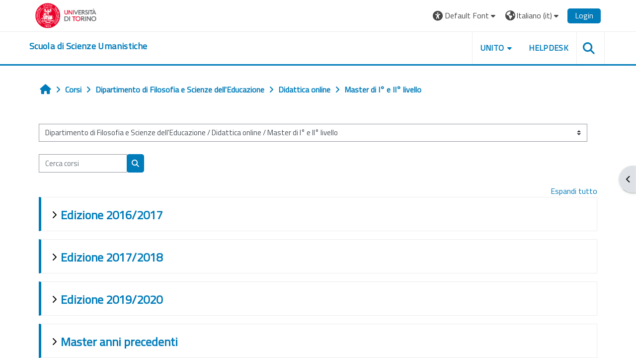

--- FILE ---
content_type: text/html; charset=utf-8
request_url: https://elearning.unito.it/scienzeumanistiche/course/index.php?categoryid=9
body_size: 182187
content:
<!DOCTYPE html>

<html  dir="ltr" lang="it" xml:lang="it">
<head>
    <title>Tutti i corsi | scienzeumanistiche</title>
    <link rel="shortcut icon" href="https://elearning.unito.it/scienzeumanistiche/pluginfile.php/1/core_admin/favicon/64x64/1763627347/favicon.png" />
    <meta http-equiv="Content-Type" content="text/html; charset=utf-8" />
<meta name="keywords" content="moodle, Tutti i corsi | scienzeumanistiche" />
<link rel="stylesheet" type="text/css" href="https://elearning.unito.it/scienzeumanistiche/theme/yui_combo.php?rollup/3.18.1/yui-moodlesimple-min.css" /><script id="firstthemesheet" type="text/css">/** Required in order to fix style inclusion problems in IE with YUI **/</script><link rel="stylesheet" type="text/css" href="https://elearning.unito.it/scienzeumanistiche/theme/styles.php/adaptable/1763627347_1763627518/all" />
<script>
//<![CDATA[
var M = {}; M.yui = {};
M.pageloadstarttime = new Date();
M.cfg = {"wwwroot":"https:\/\/elearning.unito.it\/scienzeumanistiche","apibase":"https:\/\/elearning.unito.it\/scienzeumanistiche\/r.php\/api","homeurl":{},"sesskey":"AogK43ldv4","sessiontimeout":"7200","sessiontimeoutwarning":1200,"themerev":"1763627347","slasharguments":1,"theme":"adaptable","iconsystemmodule":"core\/icon_system_fontawesome","jsrev":"1763627347","admin":"admin","svgicons":true,"usertimezone":"Europa\/Berlino","language":"it","courseId":1,"courseContextId":2,"contextid":4624,"contextInstanceId":9,"langrev":1764299540,"templaterev":"1763627347","siteId":1,"userId":0};var yui1ConfigFn = function(me) {if(/-skin|reset|fonts|grids|base/.test(me.name)){me.type='css';me.path=me.path.replace(/\.js/,'.css');me.path=me.path.replace(/\/yui2-skin/,'/assets/skins/sam/yui2-skin')}};
var yui2ConfigFn = function(me) {var parts=me.name.replace(/^moodle-/,'').split('-'),component=parts.shift(),module=parts[0],min='-min';if(/-(skin|core)$/.test(me.name)){parts.pop();me.type='css';min=''}
if(module){var filename=parts.join('-');me.path=component+'/'+module+'/'+filename+min+'.'+me.type}else{me.path=component+'/'+component+'.'+me.type}};
YUI_config = {"debug":false,"base":"https:\/\/elearning.unito.it\/scienzeumanistiche\/lib\/yuilib\/3.18.1\/","comboBase":"https:\/\/elearning.unito.it\/scienzeumanistiche\/theme\/yui_combo.php?","combine":true,"filter":null,"insertBefore":"firstthemesheet","groups":{"yui2":{"base":"https:\/\/elearning.unito.it\/scienzeumanistiche\/lib\/yuilib\/2in3\/2.9.0\/build\/","comboBase":"https:\/\/elearning.unito.it\/scienzeumanistiche\/theme\/yui_combo.php?","combine":true,"ext":false,"root":"2in3\/2.9.0\/build\/","patterns":{"yui2-":{"group":"yui2","configFn":yui1ConfigFn}}},"moodle":{"name":"moodle","base":"https:\/\/elearning.unito.it\/scienzeumanistiche\/theme\/yui_combo.php?m\/1763627347\/","combine":true,"comboBase":"https:\/\/elearning.unito.it\/scienzeumanistiche\/theme\/yui_combo.php?","ext":false,"root":"m\/1763627347\/","patterns":{"moodle-":{"group":"moodle","configFn":yui2ConfigFn}},"filter":null,"modules":{"moodle-core-event":{"requires":["event-custom"]},"moodle-core-lockscroll":{"requires":["plugin","base-build"]},"moodle-core-notification":{"requires":["moodle-core-notification-dialogue","moodle-core-notification-alert","moodle-core-notification-confirm","moodle-core-notification-exception","moodle-core-notification-ajaxexception"]},"moodle-core-notification-dialogue":{"requires":["base","node","panel","escape","event-key","dd-plugin","moodle-core-widget-focusafterclose","moodle-core-lockscroll"]},"moodle-core-notification-alert":{"requires":["moodle-core-notification-dialogue"]},"moodle-core-notification-confirm":{"requires":["moodle-core-notification-dialogue"]},"moodle-core-notification-exception":{"requires":["moodle-core-notification-dialogue"]},"moodle-core-notification-ajaxexception":{"requires":["moodle-core-notification-dialogue"]},"moodle-core-blocks":{"requires":["base","node","io","dom","dd","dd-scroll","moodle-core-dragdrop","moodle-core-notification"]},"moodle-core-actionmenu":{"requires":["base","event","node-event-simulate"]},"moodle-core-maintenancemodetimer":{"requires":["base","node"]},"moodle-core-handlebars":{"condition":{"trigger":"handlebars","when":"after"}},"moodle-core-dragdrop":{"requires":["base","node","io","dom","dd","event-key","event-focus","moodle-core-notification"]},"moodle-core-chooserdialogue":{"requires":["base","panel","moodle-core-notification"]},"moodle-core_availability-form":{"requires":["base","node","event","event-delegate","panel","moodle-core-notification-dialogue","json"]},"moodle-course-util":{"requires":["node"],"use":["moodle-course-util-base"],"submodules":{"moodle-course-util-base":{},"moodle-course-util-section":{"requires":["node","moodle-course-util-base"]},"moodle-course-util-cm":{"requires":["node","moodle-course-util-base"]}}},"moodle-course-dragdrop":{"requires":["base","node","io","dom","dd","dd-scroll","moodle-core-dragdrop","moodle-core-notification","moodle-course-coursebase","moodle-course-util"]},"moodle-course-categoryexpander":{"requires":["node","event-key"]},"moodle-course-management":{"requires":["base","node","io-base","moodle-core-notification-exception","json-parse","dd-constrain","dd-proxy","dd-drop","dd-delegate","node-event-delegate"]},"moodle-form-dateselector":{"requires":["base","node","overlay","calendar"]},"moodle-form-shortforms":{"requires":["node","base","selector-css3","moodle-core-event"]},"moodle-question-searchform":{"requires":["base","node"]},"moodle-question-chooser":{"requires":["moodle-core-chooserdialogue"]},"moodle-availability_completion-form":{"requires":["base","node","event","moodle-core_availability-form"]},"moodle-availability_date-form":{"requires":["base","node","event","io","moodle-core_availability-form"]},"moodle-availability_grade-form":{"requires":["base","node","event","moodle-core_availability-form"]},"moodle-availability_group-form":{"requires":["base","node","event","moodle-core_availability-form"]},"moodle-availability_grouping-form":{"requires":["base","node","event","moodle-core_availability-form"]},"moodle-availability_profile-form":{"requires":["base","node","event","moodle-core_availability-form"]},"moodle-availability_quizquestion-form":{"requires":["base","node","event","moodle-core_availability-form"]},"moodle-mod_assign-history":{"requires":["node","transition"]},"moodle-mod_attendance-groupfilter":{"requires":["base","node"]},"moodle-mod_customcert-rearrange":{"requires":["dd-delegate","dd-drag"]},"moodle-mod_hsuforum-io":{"requires":["base","io-base","io-form","io-upload-iframe","json-parse"]},"moodle-mod_hsuforum-livelog":{"requires":["widget"]},"moodle-mod_hsuforum-article":{"requires":["base","node","event","router","core_rating","querystring","moodle-mod_hsuforum-io","moodle-mod_hsuforum-livelog"]},"moodle-mod_offlinequiz-offlinequizbase":{"requires":["base","node"]},"moodle-mod_offlinequiz-questionchooser":{"requires":["moodle-core-chooserdialogue","moodle-mod_offlinequiz-util","querystring-parse"]},"moodle-mod_offlinequiz-util":{"requires":["node"],"use":["moodle-mod_offlinequiz-util-base"],"submodules":{"moodle-mod_offlinequiz-util-base":{},"moodle-mod_offlinequiz-util-slot":{"requires":["node","moodle-mod_offlinequiz-util-base"]},"moodle-mod_offlinequiz-util-page":{"requires":["node","moodle-mod_offlinequiz-util-base"]}}},"moodle-mod_offlinequiz-randomquestion":{"requires":["base","event","node","io","moodle-core-notification-dialogue"]},"moodle-mod_offlinequiz-repaginate":{"requires":["base","event","node","io","moodle-core-notification-dialogue"]},"moodle-mod_offlinequiz-toolboxes":{"requires":["base","node","event","event-key","io","moodle-mod_offlinequiz-offlinequizbase","moodle-mod_offlinequiz-util-slot","moodle-core-notification-ajaxexception"]},"moodle-mod_offlinequiz-dragdrop":{"requires":["base","node","io","dom","dd","dd-scroll","moodle-core-dragdrop","moodle-core-notification","moodle-mod_offlinequiz-offlinequizbase","moodle-mod_offlinequiz-util-base","moodle-mod_offlinequiz-util-page","moodle-mod_offlinequiz-util-slot","moodle-course-util"]},"moodle-mod_offlinequiz-autosave":{"requires":["base","node","event","event-valuechange","node-event-delegate","io-form"]},"moodle-mod_offlinequiz-modform":{"requires":["base","node","event"]},"moodle-mod_quiz-questionchooser":{"requires":["moodle-core-chooserdialogue","moodle-mod_quiz-util","querystring-parse"]},"moodle-mod_quiz-quizbase":{"requires":["base","node"]},"moodle-mod_quiz-util":{"requires":["node","moodle-core-actionmenu"],"use":["moodle-mod_quiz-util-base"],"submodules":{"moodle-mod_quiz-util-base":{},"moodle-mod_quiz-util-slot":{"requires":["node","moodle-mod_quiz-util-base"]},"moodle-mod_quiz-util-page":{"requires":["node","moodle-mod_quiz-util-base"]}}},"moodle-mod_quiz-toolboxes":{"requires":["base","node","event","event-key","io","moodle-mod_quiz-quizbase","moodle-mod_quiz-util-slot","moodle-core-notification-ajaxexception"]},"moodle-mod_quiz-dragdrop":{"requires":["base","node","io","dom","dd","dd-scroll","moodle-core-dragdrop","moodle-core-notification","moodle-mod_quiz-quizbase","moodle-mod_quiz-util-base","moodle-mod_quiz-util-page","moodle-mod_quiz-util-slot","moodle-course-util"]},"moodle-mod_quiz-autosave":{"requires":["base","node","event","event-valuechange","node-event-delegate","io-form","datatype-date-format"]},"moodle-mod_quiz-modform":{"requires":["base","node","event"]},"moodle-message_airnotifier-toolboxes":{"requires":["base","node","io"]},"moodle-block_xp-notification":{"requires":["base","node","handlebars","button-plugin","moodle-core-notification-dialogue"]},"moodle-block_xp-filters":{"requires":["base","node","moodle-core-dragdrop","moodle-core-notification-confirm","moodle-block_xp-rulepicker"]},"moodle-block_xp-rulepicker":{"requires":["base","node","handlebars","moodle-core-notification-dialogue"]},"moodle-editor_atto-rangy":{"requires":[]},"moodle-editor_atto-editor":{"requires":["node","transition","io","overlay","escape","event","event-simulate","event-custom","node-event-html5","node-event-simulate","yui-throttle","moodle-core-notification-dialogue","moodle-editor_atto-rangy","handlebars","timers","querystring-stringify"]},"moodle-editor_atto-plugin":{"requires":["node","base","escape","event","event-outside","handlebars","event-custom","timers","moodle-editor_atto-menu"]},"moodle-editor_atto-menu":{"requires":["moodle-core-notification-dialogue","node","event","event-custom"]},"moodle-report_eventlist-eventfilter":{"requires":["base","event","node","node-event-delegate","datatable","autocomplete","autocomplete-filters"]},"moodle-report_loglive-fetchlogs":{"requires":["base","event","node","io","node-event-delegate"]},"moodle-gradereport_history-userselector":{"requires":["escape","event-delegate","event-key","handlebars","io-base","json-parse","moodle-core-notification-dialogue"]},"moodle-qbank_editquestion-chooser":{"requires":["moodle-core-chooserdialogue"]},"moodle-tool_lp-dragdrop-reorder":{"requires":["moodle-core-dragdrop"]},"moodle-local_kaltura-lticontainer":{"requires":["base","node"]},"moodle-local_kaltura-ltiservice":{"requires":["base","node","node-event-simulate"]},"moodle-local_kaltura-ltipanel":{"requires":["base","node","panel","node-event-simulate"]},"moodle-local_kaltura-ltitinymcepanel":{"requires":["base","node","panel","node-event-simulate"]},"moodle-assignfeedback_editpdf-editor":{"requires":["base","event","node","io","graphics","json","event-move","event-resize","transition","querystring-stringify-simple","moodle-core-notification-dialog","moodle-core-notification-alert","moodle-core-notification-warning","moodle-core-notification-exception","moodle-core-notification-ajaxexception"]},"moodle-atto_accessibilitychecker-button":{"requires":["color-base","moodle-editor_atto-plugin"]},"moodle-atto_accessibilityhelper-button":{"requires":["moodle-editor_atto-plugin"]},"moodle-atto_align-button":{"requires":["moodle-editor_atto-plugin"]},"moodle-atto_bold-button":{"requires":["moodle-editor_atto-plugin"]},"moodle-atto_charmap-button":{"requires":["moodle-editor_atto-plugin"]},"moodle-atto_clear-button":{"requires":["moodle-editor_atto-plugin"]},"moodle-atto_collapse-button":{"requires":["moodle-editor_atto-plugin"]},"moodle-atto_emojipicker-button":{"requires":["moodle-editor_atto-plugin"]},"moodle-atto_emoticon-button":{"requires":["moodle-editor_atto-plugin"]},"moodle-atto_equation-button":{"requires":["moodle-editor_atto-plugin","moodle-core-event","io","event-valuechange","tabview","array-extras"]},"moodle-atto_h5p-button":{"requires":["moodle-editor_atto-plugin"]},"moodle-atto_html-beautify":{},"moodle-atto_html-button":{"requires":["promise","moodle-editor_atto-plugin","moodle-atto_html-beautify","moodle-atto_html-codemirror","event-valuechange"]},"moodle-atto_html-codemirror":{"requires":["moodle-atto_html-codemirror-skin"]},"moodle-atto_image-button":{"requires":["moodle-editor_atto-plugin"]},"moodle-atto_indent-button":{"requires":["moodle-editor_atto-plugin"]},"moodle-atto_italic-button":{"requires":["moodle-editor_atto-plugin"]},"moodle-atto_kalturamedia-button":{"requires":["moodle-editor_atto-plugin"]},"moodle-atto_link-button":{"requires":["moodle-editor_atto-plugin"]},"moodle-atto_managefiles-button":{"requires":["moodle-editor_atto-plugin"]},"moodle-atto_managefiles-usedfiles":{"requires":["node","escape"]},"moodle-atto_media-button":{"requires":["moodle-editor_atto-plugin","moodle-form-shortforms"]},"moodle-atto_noautolink-button":{"requires":["moodle-editor_atto-plugin"]},"moodle-atto_orderedlist-button":{"requires":["moodle-editor_atto-plugin"]},"moodle-atto_recordrtc-button":{"requires":["moodle-editor_atto-plugin","moodle-atto_recordrtc-recording"]},"moodle-atto_recordrtc-recording":{"requires":["moodle-atto_recordrtc-button"]},"moodle-atto_rtl-button":{"requires":["moodle-editor_atto-plugin"]},"moodle-atto_strike-button":{"requires":["moodle-editor_atto-plugin"]},"moodle-atto_subscript-button":{"requires":["moodle-editor_atto-plugin"]},"moodle-atto_superscript-button":{"requires":["moodle-editor_atto-plugin"]},"moodle-atto_table-button":{"requires":["moodle-editor_atto-plugin","moodle-editor_atto-menu","event","event-valuechange"]},"moodle-atto_title-button":{"requires":["moodle-editor_atto-plugin"]},"moodle-atto_underline-button":{"requires":["moodle-editor_atto-plugin"]},"moodle-atto_undo-button":{"requires":["moodle-editor_atto-plugin"]},"moodle-atto_unorderedlist-button":{"requires":["moodle-editor_atto-plugin"]},"moodle-atto_wordimport-button":{"requires":["moodle-editor_atto-plugin"]}}},"gallery":{"name":"gallery","base":"https:\/\/elearning.unito.it\/scienzeumanistiche\/lib\/yuilib\/gallery\/","combine":true,"comboBase":"https:\/\/elearning.unito.it\/scienzeumanistiche\/theme\/yui_combo.php?","ext":false,"root":"gallery\/1763627347\/","patterns":{"gallery-":{"group":"gallery"}}}},"modules":{"core_filepicker":{"name":"core_filepicker","fullpath":"https:\/\/elearning.unito.it\/scienzeumanistiche\/lib\/javascript.php\/1763627347\/repository\/filepicker.js","requires":["base","node","node-event-simulate","json","async-queue","io-base","io-upload-iframe","io-form","yui2-treeview","panel","cookie","datatable","datatable-sort","resize-plugin","dd-plugin","escape","moodle-core_filepicker","moodle-core-notification-dialogue"]},"core_comment":{"name":"core_comment","fullpath":"https:\/\/elearning.unito.it\/scienzeumanistiche\/lib\/javascript.php\/1763627347\/comment\/comment.js","requires":["base","io-base","node","json","yui2-animation","overlay","escape"]}},"logInclude":[],"logExclude":[],"logLevel":null};
M.yui.loader = {modules: {}};

//]]>
</script>

<link href="https://static.cineca.it/gf/css?family=Titillium+Web:400,400i" rel="stylesheet" type="text/css">
    <meta name="viewport" content="width=device-width, initial-scale=1.0">

    <!-- Twitter Card data -->
    <meta name="twitter:card" value="summary">
    <meta name="twitter:site" value="Scuola di Scienze Umanistiche">
    <meta name="twitter:title" value="Tutti i corsi | scienzeumanistiche">

    <!-- Open Graph data -->
    <meta property="og:title" content="Tutti i corsi | scienzeumanistiche">
    <meta property="og:type" content="website" />
    <meta property="og:url" content="https://elearning.unito.it/scienzeumanistiche">
    <meta name="og:site_name" value="Scuola di Scienze Umanistiche">

    <!-- Chrome, Firefox OS and Opera on Android topbar color -->
    <meta name="theme-color" content="#000000">

    <!-- Windows Phone topbar color -->
    <meta name="msapplication-navbutton-color" content="#000000">

    <!-- iOS Safari topbar color -->
    <meta name="apple-mobile-web-app-status-bar-style" content="#000000">


        <style>
            @font-face {
                font-family: 'EasyReadingPRO';
                src: url('https://elearning.unito.it/scienzeumanistiche/theme/adaptable/fonts/EasyReadingPRO.eot');
                src: url('https://elearning.unito.it/scienzeumanistiche/theme/adaptable/fonts/EasyReadingPRO.eot?#iefix') format('embedded-opentype'),
                     url('https://elearning.unito.it/scienzeumanistiche/theme/adaptable/fonts/EasyReadingPRO.woff') format('woff'),
                     url('https://elearning.unito.it/scienzeumanistiche/theme/adaptable/fonts/EasyReadingPRO.ttf') format('truetype');
                font-style: normal;
                font-weight: normal;
                text-rendering: optimizeLegibility;
            }
            @font-face {
                font-family: 'EasyReadingPRO';
                src: url('https://elearning.unito.it/scienzeumanistiche/theme/adaptable/fonts/EasyReadingPROBold.eot');
                src: url('https://elearning.unito.it/scienzeumanistiche/theme/adaptable/fonts/EasyReadingPROBold.eot?#iefix') format('embedded-opentype'),
                     url('https://elearning.unito.it/scienzeumanistiche/theme/adaptable/fonts/EasyReadingPROBold.woff') format('woff'),
                     url('https://elearning.unito.it/scienzeumanistiche/theme/adaptable/fonts/EasyReadingPROBold.ttf') format('truetype');
                font-style: normal;
                font-weight: bold;
                text-rendering: optimizeLegibility;
            }
            @font-face {
                font-family: 'EasyReadingPRO';
                src: url('https://elearning.unito.it/scienzeumanistiche/theme/adaptable/fonts/EasyReadingPROBoldItalic.eot');
                src: url('https://elearning.unito.it/scienzeumanistiche/theme/adaptable/fonts/EasyReadingPROBoldItalic.eot?#iefix') format('embedded-opentype'),
                     url('https://elearning.unito.it/scienzeumanistiche/theme/adaptable/fonts/EasyReadingPROBoldItalic.woff') format('woff'),
                     url('https://elearning.unito.it/scienzeumanistiche/theme/adaptable/fonts/EasyReadingPROBoldItalic.ttf') format('truetype');
                font-style: italic;
                font-weight: bold;
                text-rendering: optimizeLegibility;
            }
            @font-face {
                font-family: 'EasyReadingPRO';
                src: url('https://elearning.unito.it/scienzeumanistiche/theme/adaptable/fonts/EasyReadingPROItalic.eot');
                src: url('https://elearning.unito.it/scienzeumanistiche/theme/adaptable/fonts/EasyReadingPROItalic.eot?#iefix') format('embedded-opentype'),
                     url('https://elearning.unito.it/scienzeumanistiche/theme/adaptable/fonts/EasyReadingPROItalic.woff') format('woff'),
                     url('https://elearning.unito.it/scienzeumanistiche/theme/adaptable/fonts/EasyReadingPROItalic.ttf') format('truetype');
                font-style: italic;
                font-weight: normal;
                text-rendering: optimizeLegibility;
            }
            @font-face {
                font-family: 'EasyReadingPROXB';
                src: url('https://elearning.unito.it/scienzeumanistiche/theme/adaptable/fonts/EasyReadingPROXB.eot');
                src: url('https://elearning.unito.it/scienzeumanistiche/theme/adaptable/fonts/EasyReadingPROXB.eot?#iefix') format('embedded-opentype'),
                     url('https://elearning.unito.it/scienzeumanistiche/theme/adaptable/fonts/EasyReadingPROXB.woff') format('woff'),
                     url('https://elearning.unito.it/scienzeumanistiche/theme/adaptable/fonts/EasyReadingPROXB.ttf') format('truetype');
                font-style: normal;
                font-weight: normal;
                text-rendering: optimizeLegibility;
            }
            @font-face {
                font-family: 'EasyReadingPROXB';
                src: url('https://elearning.unito.it/scienzeumanistiche/theme/adaptable/fonts/EasyReadingPROXBBlack.eot');
                src: url('https://elearning.unito.it/scienzeumanistiche/theme/adaptable/fonts/EasyReadingPROXBBlack.eot?#iefix') format('embedded-opentype'),
                     url('https://elearning.unito.it/scienzeumanistiche/theme/adaptable/fonts/EasyReadingPROXBBlack.woff') format('woff'),
                     url('https://elearning.unito.it/scienzeumanistiche/theme/adaptable/fonts/EasyReadingPROXBBlack.ttf') format('truetype');
                font-style: normal;
                font-weight: bold;
                text-rendering: optimizeLegibility;
            }

            @font-face{
                font-family: 'TO Comic';
                src: url('https://elearning.unito.it/scienzeumanistiche/theme/adaptable/fonts/comic-r.woff') format('woff');
                font-weight: normal;
                font-style: normal;
            }

            @font-face{
                font-family: 'TO Mono';
                src: url('https://elearning.unito.it/scienzeumanistiche/theme/adaptable/fonts/mono-r.woff') format('woff');
                font-weight: normal;
                font-style: normal;
            }

            @font-face{
                font-family: 'OpenDyslexic';
                src: url('https://elearning.unito.it/scienzeumanistiche/theme/adaptable/fonts/OpenDyslexic-Regular.woff') format('woff');
                font-weight: normal;
                font-style: normal;
            }

        </style>

</head><body  id="page-course-index-category" class="format-site limitedwidth  path-course path-course-index chrome dir-ltr lang-it yui-skin-sam yui3-skin-sam elearning-unito-it--scienzeumanistiche pagelayout-coursecategory course-1 context-4624 category-9 notloggedin theme theme_adaptable two-column  nofull header-style1 showblockicons standard uses-drawers responsivesectionnav"><div>
    <a class="sr-only sr-only-focusable" href="#maincontent">Vai al contenuto principale</a>
</div><script src="https://elearning.unito.it/scienzeumanistiche/lib/javascript.php/1763627347/lib/polyfills/polyfill.js"></script>
<script src="https://elearning.unito.it/scienzeumanistiche/theme/yui_combo.php?rollup/3.18.1/yui-moodlesimple-min.js"></script><script src="https://elearning.unito.it/scienzeumanistiche/lib/javascript.php/1763627347/lib/javascript-static.js"></script>
<script>
//<![CDATA[
document.body.className += ' jsenabled';
//]]>
</script>

<div id="page-wrapper"><div  class="drawer drawer-right d-print-none not-initialized" data-region="fixed-drawer" id="theme_adaptable-drawers-sidepost" data-preference="drawer-open-block" data-state="show-drawer-right" data-forceopen="" data-close-on-resize="1">
    <div class="drawerheader">
        <button
            class="btn drawertoggle icon-no-margin hidden"
            data-toggler="drawers"
            data-action="closedrawer"
            data-target="theme_adaptable-drawers-sidepost"
            data-toggle="tooltip"
            data-placement="left"
            title="Chiudi cassetto dei blocchi"
        >
            <i class="icon fa fa fa-xmark fa-fw" aria-hidden="true"  ></i>
        </button>
        
        <div class="drawerheadercontent hidden">
            
        </div>
    </div>
    <div class="drawercontent drag-container" data-usertour="scroller">
                    <section class="d-print-none" aria-label="Blocchi">
                <aside id="block-region-side-post" class="block-region" data-blockregion="side-post" data-droptarget="1"><h2 class="sr-only">Blocchi</h2><a class="skip skip-block" id="fsb-1" href="#sb-1">Salta Menu principale</a><section id="inst1" class="block_site_main_menu block list_block mb-3" role="region" data-block="site_main_menu" data-instance-id="1" aria-labelledby="instance-1-header"><div class="header"><div id="instance-1-action" class="block-action block-collapsible" data-instance-id="1" title="Show / hide the block"></div><div class="title"><div class="block_action"></div><h2 class="d-inline" id="instance-1-header">Menu principale</h2></div><div class="block-controls"></div></div><div class="content"><ul class="unlist"><li class="r0"><div class="column c1"><div class="main-menu-content section"><div class="activity-item activity" data-activityname="News"><div class="activity-basis d-flex align-items-center"><div class="activity-icon activityiconcontainer smaller collaboration  courseicon align-self-start me-2">
                <img
                    src="https://elearning.unito.it/scienzeumanistiche/theme/image.php/adaptable/forum/1763627347/monologo?filtericon=1"
                    class="activityicon "
                    data-region="activity-icon"
                    data-id=""
                    alt=""
                    
                >
            </div>

    <div class="activity-name-area activity-instance d-flex flex-column me-2">
        <div class="activitytitle  modtype_forum position-relative align-self-start">
            <div class="activityname">
                            <a href="https://elearning.unito.it/scienzeumanistiche/mod/forum/view.php?id=30514" class=" aalink stretched-link" onclick="">        <span class="instancename">News <span class="accesshide " > Forum</span></span>    </a>
                        
            </div>
        </div>
    </div></div></div></div></div></li></ul></div></section><span class="skip-block-to" id="sb-1"></span><a class="skip skip-block" id="fsb-3" href="#sb-3">Salta Navigazione</a><section id="inst4" class="block_navigation block mb-3" role="navigation" data-block="navigation" data-instance-id="4" aria-labelledby="instance-4-header"><div class="header"><div id="instance-4-action" class="block-action block-collapsible" data-instance-id="4" title="Show / hide the block"></div><div class="title"><div class="block_action"></div><h2 class="d-inline" id="instance-4-header">Navigazione</h2></div><div class="block-controls"></div></div><div class="content"><ul class="block_tree list" role="tree" data-ajax-loader="block_navigation/nav_loader"><li class="type_unknown depth_1 contains_branch" role="treeitem" aria-expanded="true" aria-owns="random6929c1567774c5_group" data-collapsible="false" aria-labelledby="random6929c1567774c4_label_1_1"><p class="tree_item branch navigation_node"><a tabindex="-1" id="random6929c1567774c4_label_1_1" href="https://elearning.unito.it/scienzeumanistiche/">Home</a></p><ul id="random6929c1567774c5_group" role="group"><li class="type_custom depth_2 item_with_icon" role="treeitem" aria-labelledby="random6929c1567774c6_label_2_3"><p class="tree_item hasicon"><a tabindex="-1" id="random6929c1567774c6_label_2_3" href="https://elearning.unito.it/scienzeumanistiche/my/courses.php"><i class="icon fa fa fa-compass fa-fw navicon" aria-hidden="true"  ></i><span class="item-content-wrap">I miei corsi</span></a></p></li><li class="type_activity depth_2 item_with_icon" role="treeitem" aria-labelledby="random6929c1567774c6_label_2_4"><p class="tree_item hasicon"><a tabindex="-1" id="random6929c1567774c6_label_2_4" title="Forum" href="https://elearning.unito.it/scienzeumanistiche/mod/forum/view.php?id=30514"><img class="icon navicon" alt="Forum" title="Forum" src="https://elearning.unito.it/scienzeumanistiche/theme/image.php/adaptable/forum/1763627347/monologo" /><span class="item-content-wrap">News</span></a></p></li><li class="type_system depth_2 item_with_icon" role="treeitem" aria-labelledby="random6929c1567774c6_label_2_5"><p class="tree_item hasicon"><a tabindex="-1" id="random6929c1567774c6_label_2_5" href="https://elearning.unito.it/scienzeumanistiche/my/courses.php"><i class="icon fa fa fa-graduation-cap fa-fw navicon" aria-hidden="true"  ></i><span class="item-content-wrap">I miei corsi</span></a></p></li><li class="type_system depth_2 contains_branch" role="treeitem" aria-expanded="true" aria-owns="random6929c1567774c10_group" aria-labelledby="random6929c1567774c6_label_2_6"><p class="tree_item branch canexpand"><a tabindex="-1" id="random6929c1567774c6_label_2_6" href="https://elearning.unito.it/scienzeumanistiche/course/index.php">Corsi</a></p><ul id="random6929c1567774c10_group" role="group"><li class="type_category depth_3 contains_branch" role="treeitem" aria-expanded="false" data-requires-ajax="true" data-loaded="false" data-node-id="expandable_branch_10_223" data-node-key="223" data-node-type="10" aria-labelledby="random6929c1567774c11_label_3_7"><p class="tree_item branch" id="expandable_branch_10_223"><span tabindex="-1" id="random6929c1567774c11_label_3_7">Area Comunicazione Studenti</span></p></li><li class="type_category depth_3 contains_branch" role="treeitem" aria-expanded="false" data-requires-ajax="true" data-loaded="false" data-node-id="expandable_branch_10_470" data-node-key="470" data-node-type="10" aria-labelledby="random6929c1567774c11_label_3_8"><p class="tree_item branch" id="expandable_branch_10_470"><span tabindex="-1" id="random6929c1567774c11_label_3_8">BIBLIOTECHE</span></p></li><li class="type_category depth_3 contains_branch" role="treeitem" aria-expanded="false" data-requires-ajax="true" data-loaded="false" data-node-id="expandable_branch_10_147" data-node-key="147" data-node-type="10" aria-labelledby="random6929c1567774c11_label_3_9"><p class="tree_item branch" id="expandable_branch_10_147"><span tabindex="-1" id="random6929c1567774c11_label_3_9">Corsi di Formazione</span></p></li><li class="type_category depth_3 contains_branch" role="treeitem" aria-expanded="false" data-requires-ajax="true" data-loaded="false" data-node-id="expandable_branch_10_472" data-node-key="472" data-node-type="10" aria-labelledby="random6929c1567774c11_label_3_10"><p class="tree_item branch" id="expandable_branch_10_472"><span tabindex="-1" id="random6929c1567774c11_label_3_10">Corsi obsoleti</span></p></li><li class="type_category depth_3 contains_branch" role="treeitem" aria-expanded="true" aria-owns="random6929c1567774c12_group" aria-labelledby="random6929c1567774c11_label_3_12"><p class="tree_item branch canexpand"><span tabindex="-1" id="random6929c1567774c11_label_3_12">Dipartimento di Filosofia e Scienze dell'Educazione</span></p><ul id="random6929c1567774c12_group" role="group"><li class="type_category depth_4 contains_branch" role="treeitem" aria-expanded="false" data-requires-ajax="true" data-loaded="false" data-node-id="expandable_branch_10_37" data-node-key="37" data-node-type="10" aria-labelledby="random6929c1567774c13_label_4_13"><p class="tree_item branch" id="expandable_branch_10_37"><span tabindex="-1" id="random6929c1567774c13_label_4_13">Corsi di Formazione</span></p></li><li class="type_category depth_4 contains_branch" role="treeitem" aria-expanded="false" data-requires-ajax="true" data-loaded="false" data-node-id="expandable_branch_10_24" data-node-key="24" data-node-type="10" aria-labelledby="random6929c1567774c13_label_4_14"><p class="tree_item branch" id="expandable_branch_10_24"><span tabindex="-1" id="random6929c1567774c13_label_4_14">Corso di specializzazione per le attività di soste...</span></p></li><li class="type_category depth_4 contains_branch" role="treeitem" aria-expanded="true" aria-owns="random6929c1567774c14_group" aria-labelledby="random6929c1567774c13_label_4_15"><p class="tree_item branch canexpand"><span tabindex="-1" id="random6929c1567774c13_label_4_15">Didattica online</span></p><ul id="random6929c1567774c14_group" role="group"><li class="type_category depth_5 contains_branch" role="treeitem" aria-expanded="false" data-requires-ajax="true" data-loaded="false" data-node-id="expandable_branch_10_474" data-node-key="474" data-node-type="10" aria-labelledby="random6929c1567774c15_label_5_16"><p class="tree_item branch" id="expandable_branch_10_474"><span tabindex="-1" id="random6929c1567774c15_label_5_16">Didattica online 2025/2026</span></p></li><li class="type_category depth_5 contains_branch" role="treeitem" aria-expanded="false" data-requires-ajax="true" data-loaded="false" data-node-id="expandable_branch_10_169" data-node-key="169" data-node-type="10" aria-labelledby="random6929c1567774c15_label_5_17"><p class="tree_item branch" id="expandable_branch_10_169"><span tabindex="-1" id="random6929c1567774c15_label_5_17">CIFIS - Formazione degli insegnanti in Piemonte</span></p></li><li class="type_category depth_5 contains_branch" role="treeitem" aria-expanded="false" data-requires-ajax="true" data-loaded="false" data-node-id="expandable_branch_10_33" data-node-key="33" data-node-type="10" aria-labelledby="random6929c1567774c15_label_5_18"><p class="tree_item branch" id="expandable_branch_10_33"><span tabindex="-1" id="random6929c1567774c15_label_5_18">Didattica anni precedenti</span></p></li><li class="type_category depth_5 contains_branch" role="treeitem" aria-expanded="false" data-requires-ajax="true" data-loaded="false" data-node-id="expandable_branch_10_171" data-node-key="171" data-node-type="10" aria-labelledby="random6929c1567774c15_label_5_19"><p class="tree_item branch" id="expandable_branch_10_171"><span tabindex="-1" id="random6929c1567774c15_label_5_19">Didattica online 2020/2021</span></p></li><li class="type_category depth_5 contains_branch" role="treeitem" aria-expanded="false" data-requires-ajax="true" data-loaded="false" data-node-id="expandable_branch_10_225" data-node-key="225" data-node-type="10" aria-labelledby="random6929c1567774c15_label_5_20"><p class="tree_item branch" id="expandable_branch_10_225"><span tabindex="-1" id="random6929c1567774c15_label_5_20">Didattica online 2021/2022</span></p></li><li class="type_category depth_5 contains_branch" role="treeitem" aria-expanded="false" data-requires-ajax="true" data-loaded="false" data-node-id="expandable_branch_10_289" data-node-key="289" data-node-type="10" aria-labelledby="random6929c1567774c15_label_5_21"><p class="tree_item branch" id="expandable_branch_10_289"><span tabindex="-1" id="random6929c1567774c15_label_5_21">Didattica online 2022/2023</span></p></li><li class="type_category depth_5 contains_branch" role="treeitem" aria-expanded="false" data-requires-ajax="true" data-loaded="false" data-node-id="expandable_branch_10_360" data-node-key="360" data-node-type="10" aria-labelledby="random6929c1567774c15_label_5_22"><p class="tree_item branch" id="expandable_branch_10_360"><span tabindex="-1" id="random6929c1567774c15_label_5_22">Didattica online 2023/2024</span></p></li><li class="type_category depth_5 contains_branch" role="treeitem" aria-expanded="false" data-requires-ajax="true" data-loaded="false" data-node-id="expandable_branch_10_396" data-node-key="396" data-node-type="10" aria-labelledby="random6929c1567774c15_label_5_23"><p class="tree_item branch" id="expandable_branch_10_396"><span tabindex="-1" id="random6929c1567774c15_label_5_23">Didattica online 2024/2025</span></p></li><li class="type_category depth_5 contains_branch current_branch" role="treeitem" aria-expanded="true" aria-owns="random6929c1567774c16_group" aria-labelledby="random6929c1567774c15_label_5_24"><p class="tree_item branch active_tree_node canexpand"><span tabindex="-1" id="random6929c1567774c15_label_5_24">Master di I° e II° livello</span></p><ul id="random6929c1567774c16_group" role="group"><li class="type_category depth_6 contains_branch" role="treeitem" aria-expanded="false" data-requires-ajax="true" data-loaded="false" data-node-id="expandable_branch_10_31" data-node-key="31" data-node-type="10" aria-labelledby="random6929c1567774c17_label_6_25"><p class="tree_item branch" id="expandable_branch_10_31"><span tabindex="-1" id="random6929c1567774c17_label_6_25">Edizione 2016/2017</span></p></li><li class="type_category depth_6 contains_branch" role="treeitem" aria-expanded="false" data-requires-ajax="true" data-loaded="false" data-node-id="expandable_branch_10_136" data-node-key="136" data-node-type="10" aria-labelledby="random6929c1567774c17_label_6_26"><p class="tree_item branch" id="expandable_branch_10_136"><span tabindex="-1" id="random6929c1567774c17_label_6_26">Edizione 2017/2018</span></p></li><li class="type_category depth_6 contains_branch" role="treeitem" aria-expanded="false" data-requires-ajax="true" data-loaded="false" data-node-id="expandable_branch_10_167" data-node-key="167" data-node-type="10" aria-labelledby="random6929c1567774c17_label_6_27"><p class="tree_item branch" id="expandable_branch_10_167"><span tabindex="-1" id="random6929c1567774c17_label_6_27">Edizione 2019/2020</span></p></li><li class="type_category depth_6 contains_branch" role="treeitem" aria-expanded="false" data-requires-ajax="true" data-loaded="false" data-node-id="expandable_branch_10_32" data-node-key="32" data-node-type="10" aria-labelledby="random6929c1567774c17_label_6_28"><p class="tree_item branch" id="expandable_branch_10_32"><span tabindex="-1" id="random6929c1567774c17_label_6_28">Master anni precedenti</span></p></li></ul></li><li class="type_category depth_5 contains_branch" role="treeitem" aria-expanded="false" data-requires-ajax="true" data-loaded="false" data-node-id="expandable_branch_10_14" data-node-key="14" data-node-type="10" aria-labelledby="random6929c1567774c15_label_5_29"><p class="tree_item branch" id="expandable_branch_10_14"><span tabindex="-1" id="random6929c1567774c15_label_5_29">Piattaforme comunicazione tesi</span></p></li><li class="type_course depth_5 item_with_icon" role="treeitem" aria-labelledby="random6929c1567774c15_label_5_30"><p class="tree_item hasicon"><a tabindex="-1" id="random6929c1567774c15_label_5_30" title="Antropologia filosofica (Savigliano) - Michelis - 2024/2025" href="https://elearning.unito.it/scienzeumanistiche/course/view.php?id=10709"><i class="icon fa fa fa-graduation-cap fa-fw navicon" aria-hidden="true"  ></i><span class="item-content-wrap">ANTROPOLOGIA FiLOSOFICA_MICHELIS_24/25</span></a></p></li></ul></li><li class="type_category depth_4 contains_branch" role="treeitem" aria-expanded="false" data-requires-ajax="true" data-loaded="false" data-node-id="expandable_branch_10_3" data-node-key="3" data-node-type="10" aria-labelledby="random6929c1567774c13_label_4_31"><p class="tree_item branch" id="expandable_branch_10_3"><span tabindex="-1" id="random6929c1567774c13_label_4_31">Esercitazioni studenti</span></p></li><li class="type_category depth_4 contains_branch" role="treeitem" aria-expanded="false" data-requires-ajax="true" data-loaded="false" data-node-id="expandable_branch_10_442" data-node-key="442" data-node-type="10" aria-labelledby="random6929c1567774c13_label_4_32"><p class="tree_item branch" id="expandable_branch_10_442"><span tabindex="-1" id="random6929c1567774c13_label_4_32">Master</span></p></li><li class="type_category depth_4 contains_branch" role="treeitem" aria-expanded="false" data-requires-ajax="true" data-loaded="false" data-node-id="expandable_branch_10_34" data-node-key="34" data-node-type="10" aria-labelledby="random6929c1567774c13_label_4_33"><p class="tree_item branch" id="expandable_branch_10_34"><span tabindex="-1" id="random6929c1567774c13_label_4_33">OTP - Orientamento, Tutorato e Placement</span></p></li><li class="type_category depth_4 contains_branch" role="treeitem" aria-expanded="false" data-requires-ajax="true" data-loaded="false" data-node-id="expandable_branch_10_149" data-node-key="149" data-node-type="10" aria-labelledby="random6929c1567774c13_label_4_34"><p class="tree_item branch" id="expandable_branch_10_149"><span tabindex="-1" id="random6929c1567774c13_label_4_34">Qualifica di Educatore professionale Socio-Pedagog...</span></p></li><li class="type_category depth_4 contains_branch" role="treeitem" aria-expanded="false" data-requires-ajax="true" data-loaded="false" data-node-id="expandable_branch_10_35" data-node-key="35" data-node-type="10" aria-labelledby="random6929c1567774c13_label_4_35"><p class="tree_item branch" id="expandable_branch_10_35"><span tabindex="-1" id="random6929c1567774c13_label_4_35">TFA - PAS</span></p></li><li class="type_course depth_4 item_with_icon" role="treeitem" aria-labelledby="random6929c1567774c13_label_4_36"><p class="tree_item hasicon"><a tabindex="-1" id="random6929c1567774c13_label_4_36" title=" Interpretazioni filosofiche della Rivoluzione francese in Germania. Kant, Fichte, Schiller." href="https://elearning.unito.it/scienzeumanistiche/course/view.php?id=8305"><i class="icon fa fa fa-graduation-cap fa-fw navicon" aria-hidden="true"  ></i><span class="item-content-wrap">FIL0157_24_25_PRANTEDA</span></a></p></li><li class="type_course depth_4 item_with_icon" role="treeitem" aria-labelledby="random6929c1567774c13_label_4_37"><p class="tree_item hasicon"><a tabindex="-1" id="random6929c1567774c13_label_4_37" title="Academic English (FIL0185) - Sawicka -  2024/2025" href="https://elearning.unito.it/scienzeumanistiche/course/view.php?id=10797"><i class="icon fa fa fa-graduation-cap fa-fw navicon" aria-hidden="true"  ></i><span class="item-content-wrap">ACADEMIC ENGLISH_24/25_SAWICKA</span></a></p></li><li class="type_course depth_4 item_with_icon" role="treeitem" aria-labelledby="random6929c1567774c13_label_4_38"><p class="tree_item hasicon"><a tabindex="-1" id="random6929c1567774c13_label_4_38" title="Ambiente ed Etica - Mod 2 (FIL0412B) - Corriero -  2024/2025" href="https://elearning.unito.it/scienzeumanistiche/course/view.php?id=9002"><i class="icon fa fa fa-graduation-cap fa-fw navicon" aria-hidden="true"  ></i><span class="item-content-wrap">FIL0412B_24_25_CORRIERO</span></a></p></li><li class="type_course depth_4 item_with_icon" role="treeitem" aria-labelledby="random6929c1567774c13_label_4_39"><p class="tree_item hasicon"><a tabindex="-1" id="random6929c1567774c13_label_4_39" title="Antropologia filosofica (SCF0536) - (Savigliano) - Michelis - 2023/2024" href="https://elearning.unito.it/scienzeumanistiche/course/view.php?id=8573"><i class="icon fa fa fa-graduation-cap fa-fw navicon" aria-hidden="true"  ></i><span class="item-content-wrap">Antropologia filosofica (SCF0536) - (Savigliano) -...</span></a></p></li><li class="type_course depth_4 item_with_icon" role="treeitem" aria-labelledby="random6929c1567774c13_label_4_40"><p class="tree_item hasicon"><a tabindex="-1" id="random6929c1567774c13_label_4_40" title="Archeologia Classica (STS0113) - Elia -  2024/2025" href="https://elearning.unito.it/scienzeumanistiche/course/view.php?id=9025"><i class="icon fa fa fa-graduation-cap fa-fw navicon" aria-hidden="true"  ></i><span class="item-content-wrap">STS0113_24_25_ELIA</span></a></p></li><li class="type_course depth_4 item_with_icon" role="treeitem" aria-labelledby="random6929c1567774c13_label_4_41"><p class="tree_item hasicon"><a tabindex="-1" id="random6929c1567774c13_label_4_41" title="Archeologia Classica B (LET0773) - Elia -  2024/2025" href="https://elearning.unito.it/scienzeumanistiche/course/view.php?id=9026"><i class="icon fa fa fa-graduation-cap fa-fw navicon" aria-hidden="true"  ></i><span class="item-content-wrap">LET0773_24_25_ELIA</span></a></p></li><li class="type_course depth_4 item_with_icon" role="treeitem" aria-labelledby="random6929c1567774c13_label_4_42"><p class="tree_item hasicon"><a tabindex="-1" id="random6929c1567774c13_label_4_42" title="Asian Philosophy (STU0428) - Cestari/Pelissero -  2022/2023" href="https://elearning.unito.it/scienzeumanistiche/course/view.php?id=5633"><i class="icon fa fa fa-graduation-cap fa-fw navicon" aria-hidden="true"  ></i><span class="item-content-wrap">Asian Philosophy (STU0428) - Cestari/Pelissero -  ...</span></a></p></li><li class="type_course depth_4 item_with_icon" role="treeitem" aria-labelledby="random6929c1567774c13_label_4_43"><p class="tree_item hasicon"><a tabindex="-1" id="random6929c1567774c13_label_4_43" title="Biologia Applicata al Restauro (INT0700) - Favero Longo -  2024/2025" href="https://elearning.unito.it/scienzeumanistiche/course/view.php?id=9062"><i class="icon fa fa fa-graduation-cap fa-fw navicon" aria-hidden="true"  ></i><span class="item-content-wrap">INT0700_24_25_FAVERO LONGO</span></a></p></li><li class="type_course depth_4 item_with_icon" role="treeitem" aria-labelledby="random6929c1567774c13_label_4_44"><p class="tree_item hasicon"><a tabindex="-1" id="random6929c1567774c13_label_4_44" title="Chimica del Restauro (INT0098) - Scalarone -  2024/2025" href="https://elearning.unito.it/scienzeumanistiche/course/view.php?id=9067"><i class="icon fa fa fa-graduation-cap fa-fw navicon" aria-hidden="true"  ></i><span class="item-content-wrap">INT0098_24_25_SCALARONE</span></a></p></li><li class="type_course depth_4 item_with_icon" role="treeitem" aria-labelledby="random6929c1567774c13_label_4_45"><p class="tree_item hasicon"><a tabindex="-1" id="random6929c1567774c13_label_4_45" title="Comunicazione visiva/Visual design (K0276) - Amici - 2023/2024" href="https://elearning.unito.it/scienzeumanistiche/course/view.php?id=8875"><i class="icon fa fa fa-graduation-cap fa-fw navicon" aria-hidden="true"  ></i><span class="item-content-wrap">Comunicazione visiva/Visual Design - Amici - 2023/...</span></a></p></li><li class="type_course depth_4 item_with_icon" role="treeitem" aria-labelledby="random6929c1567774c13_label_4_46"><p class="tree_item hasicon"><a tabindex="-1" id="random6929c1567774c13_label_4_46" title="Docimologia (SCF0420B) - Coggi -  2022/2023" href="https://elearning.unito.it/scienzeumanistiche/course/view.php?id=5745"><i class="icon fa fa fa-graduation-cap fa-fw navicon" aria-hidden="true"  ></i><span class="item-content-wrap">SCF0420B_22_23_COGGI</span></a></p></li></ul></li><li class="type_category depth_3 contains_branch" role="treeitem" aria-expanded="false" data-requires-ajax="true" data-loaded="false" data-node-id="expandable_branch_10_42" data-node-key="42" data-node-type="10" aria-labelledby="random6929c1567774c11_label_3_47"><p class="tree_item branch" id="expandable_branch_10_42"><span tabindex="-1" id="random6929c1567774c11_label_3_47">Dipartimento di Studi Storici</span></p></li><li class="type_category depth_3 contains_branch" role="treeitem" aria-expanded="false" data-requires-ajax="true" data-loaded="false" data-node-id="expandable_branch_10_84" data-node-key="84" data-node-type="10" aria-labelledby="random6929c1567774c11_label_3_48"><p class="tree_item branch" id="expandable_branch_10_84"><span tabindex="-1" id="random6929c1567774c11_label_3_48">Dipartimento di Studi Umanistici</span></p></li><li class="type_category depth_3 contains_branch" role="treeitem" aria-expanded="false" data-requires-ajax="true" data-loaded="false" data-node-id="expandable_branch_10_135" data-node-key="135" data-node-type="10" aria-labelledby="random6929c1567774c11_label_3_49"><p class="tree_item branch" id="expandable_branch_10_135"><span tabindex="-1" id="random6929c1567774c11_label_3_49">Supporto e manualistica</span></p></li><li class="type_category depth_3 contains_branch" role="treeitem" aria-expanded="false" data-requires-ajax="true" data-loaded="false" data-node-id="expandable_branch_10_168" data-node-key="168" data-node-type="10" aria-labelledby="random6929c1567774c11_label_3_50"><p class="tree_item branch" id="expandable_branch_10_168"><span tabindex="-1" id="random6929c1567774c11_label_3_50">Tirocinio</span></p></li></ul></li></ul></li></ul></div></section><span class="skip-block-to" id="sb-3"></span></aside>
            </section>

    </div>
</div><div id="page" class="drawers"><header id="adaptable-page-header-wrapper">
    <div id="header1" class="above-header">
        <div class="container">
            <nav class="navbar navbar-expand btco-hover-menu">

                <button class="navbar-toggler nav-link aabtn d-block d-lg-none px-1 my-1 border-0" data-toggler="drawers" data-action="toggle" data-target="theme_adaptable-drawers-primary">
                    <span aria-hidden="true" class="fa fa-bars"></span>
                    <span class="sr-only">Pannello laterale</span>
                </button>
                    <div class="p-0">
                        <div class="pb-2 pr-3 pt-2 bd-highlight d-inline-block"><a href="https://www.unito.it" aria-label="Università di Torino" title="Università di Torino" target="_blank"><img src=//elearning.unito.it/scienzeumanistiche/pluginfile.php/1/theme_adaptable/logo/1763627347/LOGO_BRAND_Colore_orizzontale.png id="logo" alt="Logo Università di Torino"></a></div>
                    </div>

                <div class="collapse navbar-collapse">
                <div class="my-auto m-1"></div>
                    <ul class="navbar-nav ml-auto my-auto">


			<li class="nav-item dropdown ml-2 my-auto"><li class="nav-item dropdown my-auto"><a href="https://elearning.unito.it/scienzeumanistiche/course/index.php?categoryid=9" class="nav-link dropdown-toggle my-auto" role="button" id="fontmenu1" aria-haspopup="true" aria-expanded="false" aria-controls="dropdownfontmenu1" data-target="https://elearning.unito.it/scienzeumanistiche/course/index.php?categoryid=9" data-toggle="dropdown" title="Caratteri"><i class="fa fa-universal-access fa-lg"></i><span class="langdesc">&nbsp;Default Font</span></a><ul role="menu" class="dropdown-menu" id="dropdownfontmenu1" aria-labelledby="fontmenu1"><li><a title="Default Font" class="dropdown-item" href="https://elearning.unito.it/scienzeumanistiche/course/index.php?categoryid=9&amp;font=default">Default Font</a></li><li><a title="Easy Reading" class="dropdown-item" href="https://elearning.unito.it/scienzeumanistiche/course/index.php?categoryid=9&amp;font=easy">Easy Reading</a></li><li><a title="Classic Font" class="dropdown-item" href="https://elearning.unito.it/scienzeumanistiche/course/index.php?categoryid=9&amp;font=classic">Classic Font</a></li><li><a title="Comic Font" class="dropdown-item" href="https://elearning.unito.it/scienzeumanistiche/course/index.php?categoryid=9&amp;font=comic">Comic Font</a></li><li><a title="Modern Font" class="dropdown-item" href="https://elearning.unito.it/scienzeumanistiche/course/index.php?categoryid=9&amp;font=modern">Modern Font</a></li><li><a title="Monospace Font" class="dropdown-item" href="https://elearning.unito.it/scienzeumanistiche/course/index.php?categoryid=9&amp;font=monospace">Monospace Font</a></li><li><a title="Open Dyslexic" class="dropdown-item" href="https://elearning.unito.it/scienzeumanistiche/course/index.php?categoryid=9&amp;font=opendyslexic">Open Dyslexic</a></li></ul></li></li>

                        <li class="nav-item dropdown ml-2 my-auto"><li class="nav-item dropdown my-auto"><a href="https://elearning.unito.it/scienzeumanistiche/course/index.php?categoryid=9" class="nav-link dropdown-toggle my-auto" role="button" id="langmenu2" aria-haspopup="true" aria-expanded="false" aria-controls="dropdownlangmenu2" data-target="https://elearning.unito.it/scienzeumanistiche/course/index.php?categoryid=9" data-toggle="dropdown" title="Lingua"><i class="icon fa fa-globe fa-lg"></i><span class="langdesc">Italiano ‎(it)‎</span></a><ul role="menu" class="dropdown-menu" id="dropdownlangmenu2" aria-labelledby="langmenu2"><li><a title="Deutsch ‎(de)‎" class="dropdown-item" href="https://elearning.unito.it/scienzeumanistiche/course/index.php?categoryid=9&amp;lang=de">Deutsch ‎(de)‎</a></li><li><a title="English ‎(en)‎" class="dropdown-item" href="https://elearning.unito.it/scienzeumanistiche/course/index.php?categoryid=9&amp;lang=en">English ‎(en)‎</a></li><li><a title="Español - Internacional ‎(es)‎" class="dropdown-item" href="https://elearning.unito.it/scienzeumanistiche/course/index.php?categoryid=9&amp;lang=es">Español - Internacional ‎(es)‎</a></li><li><a title="Français ‎(fr)‎" class="dropdown-item" href="https://elearning.unito.it/scienzeumanistiche/course/index.php?categoryid=9&amp;lang=fr">Français ‎(fr)‎</a></li><li><a title="Italiano ‎(it)‎" class="dropdown-item" href="https://elearning.unito.it/scienzeumanistiche/course/index.php?categoryid=9&amp;lang=it">Italiano ‎(it)‎</a></li><li><a title="Русский ‎(ru)‎" class="dropdown-item" href="https://elearning.unito.it/scienzeumanistiche/course/index.php?categoryid=9&amp;lang=ru">Русский ‎(ru)‎</a></li><li><a title="简体中文 ‎(zh_cn)‎" class="dropdown-item" href="https://elearning.unito.it/scienzeumanistiche/course/index.php?categoryid=9&amp;lang=zh_cn">简体中文 ‎(zh_cn)‎</a></li></ul></li></li>

                        

                        <li class="nav-item"><a class="btn-login d-inline-block" href="https://elearning.unito.it/scienzeumanistiche/login/index.php">Login</a></li>
                    </ul>
                </div>
            </nav>
        </div>
    </div>

    <div id="page-header" class="container d-block">
        <div class="row d-flex justify-content-start align-items-center h-100">
            <div class="col-lg-8 col-10 p-0">
                <div class="bd-highlight d-flex">
                    <div class="p-1">
                        <div id="headertitle" class="bd-highlight pb-2 d-inline-block"><h1><span id="sitetitle"><a href="https://elearning.unito.it/scienzeumanistiche" aria-label="home" title="Scuola di Scienze Umanistiche"><h1 style="text-align:left;">Scuola di Scienze Umanistiche</h1></a></span></h1></div>
                    </div>
                </div>
                <div id="course-header">
                    
                </div>
            </div>
            <div class="col-lg-4 col-2 p-2">
              <div class="my-auto d-none d-lg-block">
                <ul class="navbar-nav custom-menu">
                    <li class="nav-item dropdown my-auto"><a href="#" class="nav-link dropdown-toggle my-auto" role="button" id="3" aria-haspopup="true" aria-expanded="false" aria-controls="dropdown3" data-target="#" data-toggle="dropdown">UNITO</a><ul role="menu" class="dropdown-menu" id="dropdown3" aria-labelledby="3"><li><a class="dropdown-item" href="https://www.unito.it">PORTALE DI ATENEO</a></li><li><a class="dropdown-item" href="https://www.scienzeumanistiche.unito.it/it">LA SCUOLA</a></li><li><a class="dropdown-item" href="https://www.unito.it/didattica/e-learning">E-LEARNING DI ATENEO</a></li></ul></li><li class="nav-item"><a class="nav-link" href="https://askit.unito.it/servicedesk/customer/portal/12">HELPDESK</a></li>
                </ul>
              </div>
                <div class="mr-0 ml-auto my-auto text-center custom-search">
                            <a class="search-icon" href="https://elearning.unito.it/scienzeumanistiche/course/search.php">
                                <i class="icon fa fa-search fa-fw " title="Search" aria-label="Search"></i>
                            </a>
                </div>
            </div>

        </div>
    </div>


</header>


<div  class="drawer drawer-left drawer-primary d-print-none not-initialized" data-region="fixed-drawer" id="theme_adaptable-drawers-primary" data-preference="" data-state="show-drawer-primary" data-forceopen="0" data-close-on-resize="1">
    <div class="drawerheader">
        <button
            class="btn drawertoggle icon-no-margin hidden"
            data-toggler="drawers"
            data-action="closedrawer"
            data-target="theme_adaptable-drawers-primary"
            data-toggle="tooltip"
            data-placement="right"
            title="Chiudi cassetto"
        >
            <i class="icon fa fa fa-xmark fa-fw" aria-hidden="true"  ></i>
        </button>
                    

        <div class="drawerheadercontent hidden">
            
        </div>
    </div>
    <div class="drawercontent drag-container" data-usertour="scroller">
                <div class="list-group">
                <a id="drop-down-1" href="#" class="list-group-item list-group-item-action icons-collapse-expand collapsed d-flex" data-toggle="collapse" data-target="#drop-down-menu-1" aria-expanded="false" aria-controls="drop-down-menu-1">
                    <span class="custommenu">UNITO</span>
                    <span class="ml-auto expanded-icon icon-no-margin mx-2">
                        <i class="icon fa fa fa-chevron-down fa-fw" aria-hidden="true"  ></i>
                        <span class="sr-only">
                            Minimizza
                        </span>
                    </span>
                    <span class="ml-auto collapsed-icon icon-no-margin mx-2">
                        <i class="icon fa fa fa-chevron-right fa-fw" aria-hidden="true"  ></i>
                        <span class="sr-only">
                            Espandi
                        </span>
                    </span>
                </a>
                <div class="collapse list-group-item p-0 border-0" role="menu" id="drop-down-menu-1" aria-labelledby="drop-down-1">
                            <a href="https://www.unito.it" class="list-group-item list-group-item-action" >
                                PORTALE DI ATENEO
                            </a>
                            <a href="https://www.scienzeumanistiche.unito.it/it" class="list-group-item list-group-item-action" >
                                LA SCUOLA
                            </a>
                            <a href="https://www.unito.it/didattica/e-learning" class="list-group-item list-group-item-action" >
                                E-LEARNING DI ATENEO
                            </a>
                </div>
                <a href="https://askit.unito.it/servicedesk/customer/portal/12" class="list-group-item list-group-item-action" >
                    <span class="custommenu">HELPDESK</span>
                </a>
        </div>

    </div>
</div><div class="drawer-toggles d-flex">
    <div class="drawer-toggler drawer-right-toggle ml-auto d-print-none">
        <button
            class="btn icon-no-margin"
            data-toggler="drawers"
            data-action="toggle"
            data-target="theme_adaptable-drawers-sidepost"
            data-toggle="tooltip"
            data-placement="right"
            title="Apri il cassetto del blocco"
        >
            <span class="sr-only">Apri il cassetto del blocco</span>
            <span class="dir-rtl-hide"><i class="icon fa fa fa-chevron-left fa-fw" aria-hidden="true"  ></i></span>
            <span class="dir-ltr-hide"><i class="icon fa fa fa-chevron-right fa-fw" aria-hidden="true"  ></i></span>
        </button>
    </div>
</div><div id="maincontainer" class="container outercont"><div class="row"><div id="page-second-header" class="col-12 pt-3 pb-3 d-flex">
    <div class="d-flex flex-fill flex-wrap align-items-center">
        <div id="page-navbar" class="mr-auto">
            <nav role="navigation" aria-label="Breadcrumb"><ol class="breadcrumb align-items-center d-flex"><li><a href="https://elearning.unito.it/scienzeumanistiche/"><span aria-hidden="true" class="fa-lg fa fa-home" title="Home"><span class="sr-only">Home</span></span></a></li><li><span aria-hidden="true" class="separator fa fa-angle-right"></span><span itemscope="" itemtype="http://data-vocabulary.org/Breadcrumb"><a itemprop="url" href="https://elearning.unito.it/scienzeumanistiche/course/index.php"><span itemprop="title">Corsi</span></a></span></li><li><span aria-hidden="true" class="separator fa fa-angle-right"></span><span itemscope="" itemtype="http://data-vocabulary.org/Breadcrumb"><a itemprop="url" href="https://elearning.unito.it/scienzeumanistiche/course/index.php?categoryid=41"><span itemprop="title">Dipartimento di Filosofia e Scienze dell'Educazione</span></a></span></li><li><span aria-hidden="true" class="separator fa fa-angle-right"></span><span itemscope="" itemtype="http://data-vocabulary.org/Breadcrumb"><a itemprop="url" href="https://elearning.unito.it/scienzeumanistiche/course/index.php?categoryid=36"><span itemprop="title">Didattica online</span></a></span></li><li><span aria-hidden="true" class="separator fa fa-angle-right"></span><span itemscope="" itemtype="http://data-vocabulary.org/Breadcrumb"><a itemprop="url" aria-current="page" href="https://elearning.unito.it/scienzeumanistiche/course/index.php?categoryid=9"><span itemprop="title">Master di I° e II° livello</span></a></span></li></ol></nav>
        </div>
    </div>
</div></div><div id="page-content" class="row"><div id="region-main-box" class="col-12"><section id="region-main"><span class="notifications" id="user-notifications"></span><div role="main"><span id="maincontent"></span><span></span><div class="container-fluid tertiary-navigation" id="action_bar">
    <div class="row">
            <div class="navitem">
                <div class="urlselect text-truncate w-100">
                    <form method="post" action="https://elearning.unito.it/scienzeumanistiche/course/jumpto.php" class="d-flex flex-wrap align-items-center" id="url_select_f6929c1567774c1">
                        <input type="hidden" name="sesskey" value="AogK43ldv4">
                            <label for="url_select6929c1567774c2" class="sr-only">
                                Categorie di corso
                            </label>
                        <select  id="url_select6929c1567774c2" class="custom-select urlselect text-truncate w-100" name="jump"
                                 >
                                    <option value="/course/index.php?categoryid=223"  >Area Comunicazione Studenti</option>
                                    <option value="/course/index.php?categoryid=470"  >BIBLIOTECHE</option>
                                    <option value="/course/index.php?categoryid=147"  >Corsi di Formazione</option>
                                    <option value="/course/index.php?categoryid=472"  >Corsi obsoleti</option>
                                    <option value="/course/index.php?categoryid=41"  >Dipartimento di Filosofia e Scienze dell'Educazione</option>
                                    <option value="/course/index.php?categoryid=37"  >Dipartimento di Filosofia e Scienze dell'Educazione / Corsi di Formazione</option>
                                    <option value="/course/index.php?categoryid=24"  >Dipartimento di Filosofia e Scienze dell'Educazione / Corso di specializzazione per le attività di sostegno didattico agli alunni con disabilità</option>
                                    <option value="/course/index.php?categoryid=263"  >Dipartimento di Filosofia e Scienze dell'Educazione / Corso di specializzazione per le attività di sostegno didattico agli alunni con disabilità / V ciclo - Corso di specializzazione per le attività di sostegno didattico agli alunni con disabilità - 2019/2020</option>
                                    <option value="/course/index.php?categoryid=187"  >Dipartimento di Filosofia e Scienze dell'Educazione / Corso di specializzazione per le attività di sostegno didattico agli alunni con disabilità / V ciclo - Corso di specializzazione per le attività di sostegno didattico agli alunni con disabilità - 2019/2020 / Corso di specializzazione per le attività di sostegno didattico agli alunni con disabilità - 2019/2020 - IDONEI</option>
                                    <option value="/course/index.php?categoryid=207"  >Dipartimento di Filosofia e Scienze dell'Educazione / Corso di specializzazione per le attività di sostegno didattico agli alunni con disabilità / V ciclo - Corso di specializzazione per le attività di sostegno didattico agli alunni con disabilità - 2019/2020 / Corso di specializzazione per le attività di sostegno didattico agli alunni con disabilità - 2019/2020 - IDONEI / INSEGNAMENTI</option>
                                    <option value="/course/index.php?categoryid=206"  >Dipartimento di Filosofia e Scienze dell'Educazione / Corso di specializzazione per le attività di sostegno didattico agli alunni con disabilità / V ciclo - Corso di specializzazione per le attività di sostegno didattico agli alunni con disabilità - 2019/2020 / Corso di specializzazione per le attività di sostegno didattico agli alunni con disabilità - 2019/2020 - IDONEI / LABORATORI</option>
                                    <option value="/course/index.php?categoryid=222"  >Dipartimento di Filosofia e Scienze dell'Educazione / Corso di specializzazione per le attività di sostegno didattico agli alunni con disabilità / V ciclo - Corso di specializzazione per le attività di sostegno didattico agli alunni con disabilità - 2019/2020 / Corso di specializzazione per le attività di sostegno didattico agli alunni con disabilità - 2019/2020 - IDONEI / LABORATORI / Attività comuni Primo e Secondo Grado</option>
                                    <option value="/course/index.php?categoryid=219"  >Dipartimento di Filosofia e Scienze dell'Educazione / Corso di specializzazione per le attività di sostegno didattico agli alunni con disabilità / V ciclo - Corso di specializzazione per le attività di sostegno didattico agli alunni con disabilità - 2019/2020 / Corso di specializzazione per le attività di sostegno didattico agli alunni con disabilità - 2019/2020 - IDONEI / LABORATORI / Infanzia e Primaria</option>
                                    <option value="/course/index.php?categoryid=220"  >Dipartimento di Filosofia e Scienze dell'Educazione / Corso di specializzazione per le attività di sostegno didattico agli alunni con disabilità / V ciclo - Corso di specializzazione per le attività di sostegno didattico agli alunni con disabilità - 2019/2020 / Corso di specializzazione per le attività di sostegno didattico agli alunni con disabilità - 2019/2020 - IDONEI / LABORATORI / Primo Grado</option>
                                    <option value="/course/index.php?categoryid=221"  >Dipartimento di Filosofia e Scienze dell'Educazione / Corso di specializzazione per le attività di sostegno didattico agli alunni con disabilità / V ciclo - Corso di specializzazione per le attività di sostegno didattico agli alunni con disabilità - 2019/2020 / Corso di specializzazione per le attività di sostegno didattico agli alunni con disabilità - 2019/2020 - IDONEI / LABORATORI / Secondo Grado</option>
                                    <option value="/course/index.php?categoryid=205"  >Dipartimento di Filosofia e Scienze dell'Educazione / Corso di specializzazione per le attività di sostegno didattico agli alunni con disabilità / V ciclo - Corso di specializzazione per le attività di sostegno didattico agli alunni con disabilità - 2019/2020 / Corso di specializzazione per le attività di sostegno didattico agli alunni con disabilità - 2019/2020 - IDONEI / TIC</option>
                                    <option value="/course/index.php?categoryid=208"  >Dipartimento di Filosofia e Scienze dell'Educazione / Corso di specializzazione per le attività di sostegno didattico agli alunni con disabilità / V ciclo - Corso di specializzazione per le attività di sostegno didattico agli alunni con disabilità - 2019/2020 / Corso di specializzazione per le attività di sostegno didattico agli alunni con disabilità - 2019/2020 - IDONEI / TIROCINIO INDIRETTO</option>
                                    <option value="/course/index.php?categoryid=201"  >Dipartimento di Filosofia e Scienze dell'Educazione / Corso di specializzazione per le attività di sostegno didattico agli alunni con disabilità / V ciclo - Corso di specializzazione per le attività di sostegno didattico agli alunni con disabilità - 2019/2020 / Corso di specializzazione per le attività di sostegno didattico agli alunni con disabilità - 2019/2020 - STANDARD</option>
                                    <option value="/course/index.php?categoryid=209"  >Dipartimento di Filosofia e Scienze dell'Educazione / Corso di specializzazione per le attività di sostegno didattico agli alunni con disabilità / V ciclo - Corso di specializzazione per le attività di sostegno didattico agli alunni con disabilità - 2019/2020 / Corso di specializzazione per le attività di sostegno didattico agli alunni con disabilità - 2019/2020 - STANDARD / INSEGNAMENTI</option>
                                    <option value="/course/index.php?categoryid=210"  >Dipartimento di Filosofia e Scienze dell'Educazione / Corso di specializzazione per le attività di sostegno didattico agli alunni con disabilità / V ciclo - Corso di specializzazione per le attività di sostegno didattico agli alunni con disabilità - 2019/2020 / Corso di specializzazione per le attività di sostegno didattico agli alunni con disabilità - 2019/2020 - STANDARD / LABORATORI</option>
                                    <option value="/course/index.php?categoryid=218"  >Dipartimento di Filosofia e Scienze dell'Educazione / Corso di specializzazione per le attività di sostegno didattico agli alunni con disabilità / V ciclo - Corso di specializzazione per le attività di sostegno didattico agli alunni con disabilità - 2019/2020 / Corso di specializzazione per le attività di sostegno didattico agli alunni con disabilità - 2019/2020 - STANDARD / LABORATORI / Attività comuni - Primo e Secondo Grado</option>
                                    <option value="/course/index.php?categoryid=214"  >Dipartimento di Filosofia e Scienze dell'Educazione / Corso di specializzazione per le attività di sostegno didattico agli alunni con disabilità / V ciclo - Corso di specializzazione per le attività di sostegno didattico agli alunni con disabilità - 2019/2020 / Corso di specializzazione per le attività di sostegno didattico agli alunni con disabilità - 2019/2020 - STANDARD / LABORATORI / Infanzia</option>
                                    <option value="/course/index.php?categoryid=215"  >Dipartimento di Filosofia e Scienze dell'Educazione / Corso di specializzazione per le attività di sostegno didattico agli alunni con disabilità / V ciclo - Corso di specializzazione per le attività di sostegno didattico agli alunni con disabilità - 2019/2020 / Corso di specializzazione per le attività di sostegno didattico agli alunni con disabilità - 2019/2020 - STANDARD / LABORATORI / Primaria</option>
                                    <option value="/course/index.php?categoryid=216"  >Dipartimento di Filosofia e Scienze dell'Educazione / Corso di specializzazione per le attività di sostegno didattico agli alunni con disabilità / V ciclo - Corso di specializzazione per le attività di sostegno didattico agli alunni con disabilità - 2019/2020 / Corso di specializzazione per le attività di sostegno didattico agli alunni con disabilità - 2019/2020 - STANDARD / LABORATORI / Primo Grado</option>
                                    <option value="/course/index.php?categoryid=217"  >Dipartimento di Filosofia e Scienze dell'Educazione / Corso di specializzazione per le attività di sostegno didattico agli alunni con disabilità / V ciclo - Corso di specializzazione per le attività di sostegno didattico agli alunni con disabilità - 2019/2020 / Corso di specializzazione per le attività di sostegno didattico agli alunni con disabilità - 2019/2020 - STANDARD / LABORATORI / Secondo Grado</option>
                                    <option value="/course/index.php?categoryid=211"  >Dipartimento di Filosofia e Scienze dell'Educazione / Corso di specializzazione per le attività di sostegno didattico agli alunni con disabilità / V ciclo - Corso di specializzazione per le attività di sostegno didattico agli alunni con disabilità - 2019/2020 / Corso di specializzazione per le attività di sostegno didattico agli alunni con disabilità - 2019/2020 - STANDARD / TIC</option>
                                    <option value="/course/index.php?categoryid=212"  >Dipartimento di Filosofia e Scienze dell'Educazione / Corso di specializzazione per le attività di sostegno didattico agli alunni con disabilità / V ciclo - Corso di specializzazione per le attività di sostegno didattico agli alunni con disabilità - 2019/2020 / Corso di specializzazione per le attività di sostegno didattico agli alunni con disabilità - 2019/2020 - STANDARD / TIROCINIO INDIRETTO</option>
                                    <option value="/course/index.php?categoryid=246"  >Dipartimento di Filosofia e Scienze dell'Educazione / Corso di specializzazione per le attività di sostegno didattico agli alunni con disabilità / VI ciclo - Corso di specializzazione per le attività di sostegno didattico agli alunni con disabilità - 2020/2021</option>
                                    <option value="/course/index.php?categoryid=247"  >Dipartimento di Filosofia e Scienze dell'Educazione / Corso di specializzazione per le attività di sostegno didattico agli alunni con disabilità / VI ciclo - Corso di specializzazione per le attività di sostegno didattico agli alunni con disabilità - 2020/2021 / Insegnamenti</option>
                                    <option value="/course/index.php?categoryid=248"  >Dipartimento di Filosofia e Scienze dell'Educazione / Corso di specializzazione per le attività di sostegno didattico agli alunni con disabilità / VI ciclo - Corso di specializzazione per le attività di sostegno didattico agli alunni con disabilità - 2020/2021 / Laboratori</option>
                                    <option value="/course/index.php?categoryid=251"  >Dipartimento di Filosofia e Scienze dell'Educazione / Corso di specializzazione per le attività di sostegno didattico agli alunni con disabilità / VI ciclo - Corso di specializzazione per le attività di sostegno didattico agli alunni con disabilità - 2020/2021 / Laboratori / Infanzia</option>
                                    <option value="/course/index.php?categoryid=264"  >Dipartimento di Filosofia e Scienze dell'Educazione / Corso di specializzazione per le attività di sostegno didattico agli alunni con disabilità / VI ciclo - Corso di specializzazione per le attività di sostegno didattico agli alunni con disabilità - 2020/2021 / Laboratori / Infanzia / Infanzia - Gruppo A</option>
                                    <option value="/course/index.php?categoryid=252"  >Dipartimento di Filosofia e Scienze dell'Educazione / Corso di specializzazione per le attività di sostegno didattico agli alunni con disabilità / VI ciclo - Corso di specializzazione per le attività di sostegno didattico agli alunni con disabilità - 2020/2021 / Laboratori / Primaria</option>
                                    <option value="/course/index.php?categoryid=266"  >Dipartimento di Filosofia e Scienze dell'Educazione / Corso di specializzazione per le attività di sostegno didattico agli alunni con disabilità / VI ciclo - Corso di specializzazione per le attività di sostegno didattico agli alunni con disabilità - 2020/2021 / Laboratori / Primaria / Primaria Gruppo A</option>
                                    <option value="/course/index.php?categoryid=267"  >Dipartimento di Filosofia e Scienze dell'Educazione / Corso di specializzazione per le attività di sostegno didattico agli alunni con disabilità / VI ciclo - Corso di specializzazione per le attività di sostegno didattico agli alunni con disabilità - 2020/2021 / Laboratori / Primaria / Primaria Gruppo B</option>
                                    <option value="/course/index.php?categoryid=268"  >Dipartimento di Filosofia e Scienze dell'Educazione / Corso di specializzazione per le attività di sostegno didattico agli alunni con disabilità / VI ciclo - Corso di specializzazione per le attività di sostegno didattico agli alunni con disabilità - 2020/2021 / Laboratori / Primaria / Primaria Gruppo C</option>
                                    <option value="/course/index.php?categoryid=253"  >Dipartimento di Filosofia e Scienze dell'Educazione / Corso di specializzazione per le attività di sostegno didattico agli alunni con disabilità / VI ciclo - Corso di specializzazione per le attività di sostegno didattico agli alunni con disabilità - 2020/2021 / Laboratori / Primo Grado</option>
                                    <option value="/course/index.php?categoryid=270"  >Dipartimento di Filosofia e Scienze dell'Educazione / Corso di specializzazione per le attività di sostegno didattico agli alunni con disabilità / VI ciclo - Corso di specializzazione per le attività di sostegno didattico agli alunni con disabilità - 2020/2021 / Laboratori / Primo Grado / Primo Grado Gruppo A</option>
                                    <option value="/course/index.php?categoryid=271"  >Dipartimento di Filosofia e Scienze dell'Educazione / Corso di specializzazione per le attività di sostegno didattico agli alunni con disabilità / VI ciclo - Corso di specializzazione per le attività di sostegno didattico agli alunni con disabilità - 2020/2021 / Laboratori / Primo Grado / Primo Grado Gruppo B</option>
                                    <option value="/course/index.php?categoryid=272"  >Dipartimento di Filosofia e Scienze dell'Educazione / Corso di specializzazione per le attività di sostegno didattico agli alunni con disabilità / VI ciclo - Corso di specializzazione per le attività di sostegno didattico agli alunni con disabilità - 2020/2021 / Laboratori / Primo Grado / Primo Grado Gruppo C</option>
                                    <option value="/course/index.php?categoryid=273"  >Dipartimento di Filosofia e Scienze dell'Educazione / Corso di specializzazione per le attività di sostegno didattico agli alunni con disabilità / VI ciclo - Corso di specializzazione per le attività di sostegno didattico agli alunni con disabilità - 2020/2021 / Laboratori / Primo Grado / Primo Grado Gruppo D</option>
                                    <option value="/course/index.php?categoryid=274"  >Dipartimento di Filosofia e Scienze dell'Educazione / Corso di specializzazione per le attività di sostegno didattico agli alunni con disabilità / VI ciclo - Corso di specializzazione per le attività di sostegno didattico agli alunni con disabilità - 2020/2021 / Laboratori / Primo Grado / Primo Grado Gruppo E</option>
                                    <option value="/course/index.php?categoryid=254"  >Dipartimento di Filosofia e Scienze dell'Educazione / Corso di specializzazione per le attività di sostegno didattico agli alunni con disabilità / VI ciclo - Corso di specializzazione per le attività di sostegno didattico agli alunni con disabilità - 2020/2021 / Laboratori / Secondo Grado</option>
                                    <option value="/course/index.php?categoryid=275"  >Dipartimento di Filosofia e Scienze dell'Educazione / Corso di specializzazione per le attività di sostegno didattico agli alunni con disabilità / VI ciclo - Corso di specializzazione per le attività di sostegno didattico agli alunni con disabilità - 2020/2021 / Laboratori / Secondo Grado / Secondo Grado Gruppo A</option>
                                    <option value="/course/index.php?categoryid=276"  >Dipartimento di Filosofia e Scienze dell'Educazione / Corso di specializzazione per le attività di sostegno didattico agli alunni con disabilità / VI ciclo - Corso di specializzazione per le attività di sostegno didattico agli alunni con disabilità - 2020/2021 / Laboratori / Secondo Grado / Secondo Grado Gruppo B</option>
                                    <option value="/course/index.php?categoryid=277"  >Dipartimento di Filosofia e Scienze dell'Educazione / Corso di specializzazione per le attività di sostegno didattico agli alunni con disabilità / VI ciclo - Corso di specializzazione per le attività di sostegno didattico agli alunni con disabilità - 2020/2021 / Laboratori / Secondo Grado / Secondo Grado Gruppo C</option>
                                    <option value="/course/index.php?categoryid=278"  >Dipartimento di Filosofia e Scienze dell'Educazione / Corso di specializzazione per le attività di sostegno didattico agli alunni con disabilità / VI ciclo - Corso di specializzazione per le attività di sostegno didattico agli alunni con disabilità - 2020/2021 / Laboratori / Secondo Grado / Secondo Grado Gruppo D</option>
                                    <option value="/course/index.php?categoryid=279"  >Dipartimento di Filosofia e Scienze dell'Educazione / Corso di specializzazione per le attività di sostegno didattico agli alunni con disabilità / VI ciclo - Corso di specializzazione per le attività di sostegno didattico agli alunni con disabilità - 2020/2021 / Laboratori / Secondo Grado / Secondo Grado Gruppo E</option>
                                    <option value="/course/index.php?categoryid=280"  >Dipartimento di Filosofia e Scienze dell'Educazione / Corso di specializzazione per le attività di sostegno didattico agli alunni con disabilità / VI ciclo - Corso di specializzazione per le attività di sostegno didattico agli alunni con disabilità - 2020/2021 / Laboratori / Secondo Grado / Secondo Grado Gruppo F</option>
                                    <option value="/course/index.php?categoryid=281"  >Dipartimento di Filosofia e Scienze dell'Educazione / Corso di specializzazione per le attività di sostegno didattico agli alunni con disabilità / VI ciclo - Corso di specializzazione per le attività di sostegno didattico agli alunni con disabilità - 2020/2021 / Laboratori / Secondo Grado / Secondo Grado Gruppo G</option>
                                    <option value="/course/index.php?categoryid=282"  >Dipartimento di Filosofia e Scienze dell'Educazione / Corso di specializzazione per le attività di sostegno didattico agli alunni con disabilità / VI ciclo - Corso di specializzazione per le attività di sostegno didattico agli alunni con disabilità - 2020/2021 / Laboratori / Secondo Grado / Secondo Grado Gruppo H</option>
                                    <option value="/course/index.php?categoryid=283"  >Dipartimento di Filosofia e Scienze dell'Educazione / Corso di specializzazione per le attività di sostegno didattico agli alunni con disabilità / VI ciclo - Corso di specializzazione per le attività di sostegno didattico agli alunni con disabilità - 2020/2021 / Laboratori / Secondo Grado / Secondo Grado Gruppo I</option>
                                    <option value="/course/index.php?categoryid=250"  >Dipartimento di Filosofia e Scienze dell'Educazione / Corso di specializzazione per le attività di sostegno didattico agli alunni con disabilità / VI ciclo - Corso di specializzazione per le attività di sostegno didattico agli alunni con disabilità - 2020/2021 / TIC</option>
                                    <option value="/course/index.php?categoryid=259"  >Dipartimento di Filosofia e Scienze dell'Educazione / Corso di specializzazione per le attività di sostegno didattico agli alunni con disabilità / VI ciclo - Corso di specializzazione per le attività di sostegno didattico agli alunni con disabilità - 2020/2021 / TIC / Infanzia</option>
                                    <option value="/course/index.php?categoryid=260"  >Dipartimento di Filosofia e Scienze dell'Educazione / Corso di specializzazione per le attività di sostegno didattico agli alunni con disabilità / VI ciclo - Corso di specializzazione per le attività di sostegno didattico agli alunni con disabilità - 2020/2021 / TIC / Primaria</option>
                                    <option value="/course/index.php?categoryid=261"  >Dipartimento di Filosofia e Scienze dell'Educazione / Corso di specializzazione per le attività di sostegno didattico agli alunni con disabilità / VI ciclo - Corso di specializzazione per le attività di sostegno didattico agli alunni con disabilità - 2020/2021 / TIC / Primo Grado</option>
                                    <option value="/course/index.php?categoryid=262"  >Dipartimento di Filosofia e Scienze dell'Educazione / Corso di specializzazione per le attività di sostegno didattico agli alunni con disabilità / VI ciclo - Corso di specializzazione per le attività di sostegno didattico agli alunni con disabilità - 2020/2021 / TIC / Secondo Grado</option>
                                    <option value="/course/index.php?categoryid=249"  >Dipartimento di Filosofia e Scienze dell'Educazione / Corso di specializzazione per le attività di sostegno didattico agli alunni con disabilità / VI ciclo - Corso di specializzazione per le attività di sostegno didattico agli alunni con disabilità - 2020/2021 / Tirocinio Indiretto</option>
                                    <option value="/course/index.php?categoryid=255"  >Dipartimento di Filosofia e Scienze dell'Educazione / Corso di specializzazione per le attività di sostegno didattico agli alunni con disabilità / VI ciclo - Corso di specializzazione per le attività di sostegno didattico agli alunni con disabilità - 2020/2021 / Tirocinio Indiretto / Infanzia</option>
                                    <option value="/course/index.php?categoryid=256"  >Dipartimento di Filosofia e Scienze dell'Educazione / Corso di specializzazione per le attività di sostegno didattico agli alunni con disabilità / VI ciclo - Corso di specializzazione per le attività di sostegno didattico agli alunni con disabilità - 2020/2021 / Tirocinio Indiretto / Primaria</option>
                                    <option value="/course/index.php?categoryid=257"  >Dipartimento di Filosofia e Scienze dell'Educazione / Corso di specializzazione per le attività di sostegno didattico agli alunni con disabilità / VI ciclo - Corso di specializzazione per le attività di sostegno didattico agli alunni con disabilità - 2020/2021 / Tirocinio Indiretto / Primo Grado</option>
                                    <option value="/course/index.php?categoryid=258"  >Dipartimento di Filosofia e Scienze dell'Educazione / Corso di specializzazione per le attività di sostegno didattico agli alunni con disabilità / VI ciclo - Corso di specializzazione per le attività di sostegno didattico agli alunni con disabilità - 2020/2021 / Tirocinio Indiretto / Secondo Grado</option>
                                    <option value="/course/index.php?categoryid=292"  >Dipartimento di Filosofia e Scienze dell'Educazione / Corso di specializzazione per le attività di sostegno didattico agli alunni con disabilità / VII ciclo - Corso di specializzazione per le attività di sostegno didattico agli alunni con disabilità - 2021/2022</option>
                                    <option value="/course/index.php?categoryid=306"  >Dipartimento di Filosofia e Scienze dell'Educazione / Corso di specializzazione per le attività di sostegno didattico agli alunni con disabilità / VII ciclo - Corso di specializzazione per le attività di sostegno didattico agli alunni con disabilità - 2021/2022 / Area Docenti</option>
                                    <option value="/course/index.php?categoryid=293"  >Dipartimento di Filosofia e Scienze dell'Educazione / Corso di specializzazione per le attività di sostegno didattico agli alunni con disabilità / VII ciclo - Corso di specializzazione per le attività di sostegno didattico agli alunni con disabilità - 2021/2022 / Insegnamenti</option>
                                    <option value="/course/index.php?categoryid=297"  >Dipartimento di Filosofia e Scienze dell'Educazione / Corso di specializzazione per le attività di sostegno didattico agli alunni con disabilità / VII ciclo - Corso di specializzazione per le attività di sostegno didattico agli alunni con disabilità - 2021/2022 / Insegnamenti / Canale A - Infanzia, Primaria, Primo Grado</option>
                                    <option value="/course/index.php?categoryid=298"  >Dipartimento di Filosofia e Scienze dell'Educazione / Corso di specializzazione per le attività di sostegno didattico agli alunni con disabilità / VII ciclo - Corso di specializzazione per le attività di sostegno didattico agli alunni con disabilità - 2021/2022 / Insegnamenti / Canale B - Secondo Grado</option>
                                    <option value="/course/index.php?categoryid=296"  >Dipartimento di Filosofia e Scienze dell'Educazione / Corso di specializzazione per le attività di sostegno didattico agli alunni con disabilità / VII ciclo - Corso di specializzazione per le attività di sostegno didattico agli alunni con disabilità - 2021/2022 / Laboratori</option>
                                    <option value="/course/index.php?categoryid=307"  >Dipartimento di Filosofia e Scienze dell'Educazione / Corso di specializzazione per le attività di sostegno didattico agli alunni con disabilità / VII ciclo - Corso di specializzazione per le attività di sostegno didattico agli alunni con disabilità - 2021/2022 / Laboratori / Infanzia e Primaria</option>
                                    <option value="/course/index.php?categoryid=317"  >Dipartimento di Filosofia e Scienze dell'Educazione / Corso di specializzazione per le attività di sostegno didattico agli alunni con disabilità / VII ciclo - Corso di specializzazione per le attività di sostegno didattico agli alunni con disabilità - 2021/2022 / Laboratori / Infanzia e Primaria / Infanzia - Gruppo A</option>
                                    <option value="/course/index.php?categoryid=316"  >Dipartimento di Filosofia e Scienze dell'Educazione / Corso di specializzazione per le attività di sostegno didattico agli alunni con disabilità / VII ciclo - Corso di specializzazione per le attività di sostegno didattico agli alunni con disabilità - 2021/2022 / Laboratori / Infanzia e Primaria / Primaria - Gruppo A</option>
                                    <option value="/course/index.php?categoryid=315"  >Dipartimento di Filosofia e Scienze dell'Educazione / Corso di specializzazione per le attività di sostegno didattico agli alunni con disabilità / VII ciclo - Corso di specializzazione per le attività di sostegno didattico agli alunni con disabilità - 2021/2022 / Laboratori / Infanzia e Primaria / Primaria - Gruppo B</option>
                                    <option value="/course/index.php?categoryid=314"  >Dipartimento di Filosofia e Scienze dell'Educazione / Corso di specializzazione per le attività di sostegno didattico agli alunni con disabilità / VII ciclo - Corso di specializzazione per le attività di sostegno didattico agli alunni con disabilità - 2021/2022 / Laboratori / Infanzia e Primaria / Primaria - Gruppo C</option>
                                    <option value="/course/index.php?categoryid=313"  >Dipartimento di Filosofia e Scienze dell'Educazione / Corso di specializzazione per le attività di sostegno didattico agli alunni con disabilità / VII ciclo - Corso di specializzazione per le attività di sostegno didattico agli alunni con disabilità - 2021/2022 / Laboratori / Infanzia e Primaria / Primaria - Gruppo D</option>
                                    <option value="/course/index.php?categoryid=312"  >Dipartimento di Filosofia e Scienze dell'Educazione / Corso di specializzazione per le attività di sostegno didattico agli alunni con disabilità / VII ciclo - Corso di specializzazione per le attività di sostegno didattico agli alunni con disabilità - 2021/2022 / Laboratori / Infanzia e Primaria / Primaria - Gruppo E</option>
                                    <option value="/course/index.php?categoryid=309"  >Dipartimento di Filosofia e Scienze dell'Educazione / Corso di specializzazione per le attività di sostegno didattico agli alunni con disabilità / VII ciclo - Corso di specializzazione per le attività di sostegno didattico agli alunni con disabilità - 2021/2022 / Laboratori / Primo Grado</option>
                                    <option value="/course/index.php?categoryid=318"  >Dipartimento di Filosofia e Scienze dell'Educazione / Corso di specializzazione per le attività di sostegno didattico agli alunni con disabilità / VII ciclo - Corso di specializzazione per le attività di sostegno didattico agli alunni con disabilità - 2021/2022 / Laboratori / Primo Grado / Primo Grado - Gruppo A</option>
                                    <option value="/course/index.php?categoryid=319"  >Dipartimento di Filosofia e Scienze dell'Educazione / Corso di specializzazione per le attività di sostegno didattico agli alunni con disabilità / VII ciclo - Corso di specializzazione per le attività di sostegno didattico agli alunni con disabilità - 2021/2022 / Laboratori / Primo Grado / Primo Grado - Gruppo B</option>
                                    <option value="/course/index.php?categoryid=320"  >Dipartimento di Filosofia e Scienze dell'Educazione / Corso di specializzazione per le attività di sostegno didattico agli alunni con disabilità / VII ciclo - Corso di specializzazione per le attività di sostegno didattico agli alunni con disabilità - 2021/2022 / Laboratori / Primo Grado / Primo Grado - Gruppo C</option>
                                    <option value="/course/index.php?categoryid=321"  >Dipartimento di Filosofia e Scienze dell'Educazione / Corso di specializzazione per le attività di sostegno didattico agli alunni con disabilità / VII ciclo - Corso di specializzazione per le attività di sostegno didattico agli alunni con disabilità - 2021/2022 / Laboratori / Primo Grado / Primo Grado - Gruppo D</option>
                                    <option value="/course/index.php?categoryid=322"  >Dipartimento di Filosofia e Scienze dell'Educazione / Corso di specializzazione per le attività di sostegno didattico agli alunni con disabilità / VII ciclo - Corso di specializzazione per le attività di sostegno didattico agli alunni con disabilità - 2021/2022 / Laboratori / Primo Grado / Primo Grado - Gruppo E</option>
                                    <option value="/course/index.php?categoryid=333"  >Dipartimento di Filosofia e Scienze dell'Educazione / Corso di specializzazione per le attività di sostegno didattico agli alunni con disabilità / VII ciclo - Corso di specializzazione per le attività di sostegno didattico agli alunni con disabilità - 2021/2022 / Laboratori / Primo Grado / Primo Grado - Gruppo F</option>
                                    <option value="/course/index.php?categoryid=310"  >Dipartimento di Filosofia e Scienze dell'Educazione / Corso di specializzazione per le attività di sostegno didattico agli alunni con disabilità / VII ciclo - Corso di specializzazione per le attività di sostegno didattico agli alunni con disabilità - 2021/2022 / Laboratori / Secondo Grado</option>
                                    <option value="/course/index.php?categoryid=323"  >Dipartimento di Filosofia e Scienze dell'Educazione / Corso di specializzazione per le attività di sostegno didattico agli alunni con disabilità / VII ciclo - Corso di specializzazione per le attività di sostegno didattico agli alunni con disabilità - 2021/2022 / Laboratori / Secondo Grado / Secondo Grado - Gruppo A</option>
                                    <option value="/course/index.php?categoryid=324"  >Dipartimento di Filosofia e Scienze dell'Educazione / Corso di specializzazione per le attività di sostegno didattico agli alunni con disabilità / VII ciclo - Corso di specializzazione per le attività di sostegno didattico agli alunni con disabilità - 2021/2022 / Laboratori / Secondo Grado / Secondo Grado - Gruppo B</option>
                                    <option value="/course/index.php?categoryid=325"  >Dipartimento di Filosofia e Scienze dell'Educazione / Corso di specializzazione per le attività di sostegno didattico agli alunni con disabilità / VII ciclo - Corso di specializzazione per le attività di sostegno didattico agli alunni con disabilità - 2021/2022 / Laboratori / Secondo Grado / Secondo Grado - Gruppo C</option>
                                    <option value="/course/index.php?categoryid=326"  >Dipartimento di Filosofia e Scienze dell'Educazione / Corso di specializzazione per le attività di sostegno didattico agli alunni con disabilità / VII ciclo - Corso di specializzazione per le attività di sostegno didattico agli alunni con disabilità - 2021/2022 / Laboratori / Secondo Grado / Secondo Grado - Gruppo D</option>
                                    <option value="/course/index.php?categoryid=327"  >Dipartimento di Filosofia e Scienze dell'Educazione / Corso di specializzazione per le attività di sostegno didattico agli alunni con disabilità / VII ciclo - Corso di specializzazione per le attività di sostegno didattico agli alunni con disabilità - 2021/2022 / Laboratori / Secondo Grado / Secondo Grado - Gruppo E</option>
                                    <option value="/course/index.php?categoryid=328"  >Dipartimento di Filosofia e Scienze dell'Educazione / Corso di specializzazione per le attività di sostegno didattico agli alunni con disabilità / VII ciclo - Corso di specializzazione per le attività di sostegno didattico agli alunni con disabilità - 2021/2022 / Laboratori / Secondo Grado / Secondo Grado - Gruppo F</option>
                                    <option value="/course/index.php?categoryid=329"  >Dipartimento di Filosofia e Scienze dell'Educazione / Corso di specializzazione per le attività di sostegno didattico agli alunni con disabilità / VII ciclo - Corso di specializzazione per le attività di sostegno didattico agli alunni con disabilità - 2021/2022 / Laboratori / Secondo Grado / Secondo Grado - Gruppo G</option>
                                    <option value="/course/index.php?categoryid=330"  >Dipartimento di Filosofia e Scienze dell'Educazione / Corso di specializzazione per le attività di sostegno didattico agli alunni con disabilità / VII ciclo - Corso di specializzazione per le attività di sostegno didattico agli alunni con disabilità - 2021/2022 / Laboratori / Secondo Grado / Secondo Grado - Gruppo H</option>
                                    <option value="/course/index.php?categoryid=331"  >Dipartimento di Filosofia e Scienze dell'Educazione / Corso di specializzazione per le attività di sostegno didattico agli alunni con disabilità / VII ciclo - Corso di specializzazione per le attività di sostegno didattico agli alunni con disabilità - 2021/2022 / Laboratori / Secondo Grado / Secondo Grado - Gruppo I</option>
                                    <option value="/course/index.php?categoryid=299"  >Dipartimento di Filosofia e Scienze dell'Educazione / Corso di specializzazione per le attività di sostegno didattico agli alunni con disabilità / VII ciclo - Corso di specializzazione per le attività di sostegno didattico agli alunni con disabilità - 2021/2022 / Organizzazione del Corso</option>
                                    <option value="/course/index.php?categoryid=295"  >Dipartimento di Filosofia e Scienze dell'Educazione / Corso di specializzazione per le attività di sostegno didattico agli alunni con disabilità / VII ciclo - Corso di specializzazione per le attività di sostegno didattico agli alunni con disabilità - 2021/2022 / TIC</option>
                                    <option value="/course/index.php?categoryid=303"  >Dipartimento di Filosofia e Scienze dell'Educazione / Corso di specializzazione per le attività di sostegno didattico agli alunni con disabilità / VII ciclo - Corso di specializzazione per le attività di sostegno didattico agli alunni con disabilità - 2021/2022 / TIC / Infanzia e Primaria</option>
                                    <option value="/course/index.php?categoryid=304"  >Dipartimento di Filosofia e Scienze dell'Educazione / Corso di specializzazione per le attività di sostegno didattico agli alunni con disabilità / VII ciclo - Corso di specializzazione per le attività di sostegno didattico agli alunni con disabilità - 2021/2022 / TIC / Primo Grado</option>
                                    <option value="/course/index.php?categoryid=305"  >Dipartimento di Filosofia e Scienze dell'Educazione / Corso di specializzazione per le attività di sostegno didattico agli alunni con disabilità / VII ciclo - Corso di specializzazione per le attività di sostegno didattico agli alunni con disabilità - 2021/2022 / TIC / Secondo Grado</option>
                                    <option value="/course/index.php?categoryid=294"  >Dipartimento di Filosofia e Scienze dell'Educazione / Corso di specializzazione per le attività di sostegno didattico agli alunni con disabilità / VII ciclo - Corso di specializzazione per le attività di sostegno didattico agli alunni con disabilità - 2021/2022 / Tirocinio Indiretto</option>
                                    <option value="/course/index.php?categoryid=300"  >Dipartimento di Filosofia e Scienze dell'Educazione / Corso di specializzazione per le attività di sostegno didattico agli alunni con disabilità / VII ciclo - Corso di specializzazione per le attività di sostegno didattico agli alunni con disabilità - 2021/2022 / Tirocinio Indiretto / Infanzia e Primaria</option>
                                    <option value="/course/index.php?categoryid=301"  >Dipartimento di Filosofia e Scienze dell'Educazione / Corso di specializzazione per le attività di sostegno didattico agli alunni con disabilità / VII ciclo - Corso di specializzazione per le attività di sostegno didattico agli alunni con disabilità - 2021/2022 / Tirocinio Indiretto / Primo Grado</option>
                                    <option value="/course/index.php?categoryid=302"  >Dipartimento di Filosofia e Scienze dell'Educazione / Corso di specializzazione per le attività di sostegno didattico agli alunni con disabilità / VII ciclo - Corso di specializzazione per le attività di sostegno didattico agli alunni con disabilità - 2021/2022 / Tirocinio Indiretto / Secondo Grado</option>
                                    <option value="/course/index.php?categoryid=366"  >Dipartimento di Filosofia e Scienze dell'Educazione / Corso di specializzazione per le attività di sostegno didattico agli alunni con disabilità / VIII ciclo - Corso di specializzazione per le attività di sostegno didattico agli alunni con disabilità - 2022/2023</option>
                                    <option value="/course/index.php?categoryid=36"  >Dipartimento di Filosofia e Scienze dell'Educazione / Didattica online</option>
                                    <option value="/course/index.php?categoryid=474"  >Dipartimento di Filosofia e Scienze dell'Educazione / Didattica online / Didattica online 2025/2026</option>
                                    <option value="/course/index.php?categoryid=483"  >Dipartimento di Filosofia e Scienze dell'Educazione / Didattica online / Didattica online 2025/2026 / Laboratori DFE 2025/2026</option>
                                    <option value="/course/index.php?categoryid=484"  >Dipartimento di Filosofia e Scienze dell'Educazione / Didattica online / Didattica online 2025/2026 / Laboratori DFE 2025/2026 / Laboratori Scienze dell'Educazione 2025/2026</option>
                                    <option value="/course/index.php?categoryid=485"  >Dipartimento di Filosofia e Scienze dell'Educazione / Didattica online / Didattica online 2025/2026 / Laboratori DFE 2025/2026 / Laboratori Scienze della Formazione Primaria 2025/2026</option>
                                    <option value="/course/index.php?categoryid=487"  >Dipartimento di Filosofia e Scienze dell'Educazione / Didattica online / Didattica online 2025/2026 / Laboratori DFE 2025/2026 / Laboratori Scienze della Formazione Primaria 2025/2026 / Laboratori sede di Collegno 2025/2026</option>
                                    <option value="/course/index.php?categoryid=486"  >Dipartimento di Filosofia e Scienze dell'Educazione / Didattica online / Didattica online 2025/2026 / Laboratori DFE 2025/2026 / Laboratori Scienze della Formazione Primaria 2025/2026 / Laboratori sede di Savigliano 2025/2026</option>
                                    <option value="/course/index.php?categoryid=495"  >Dipartimento di Filosofia e Scienze dell'Educazione / Didattica online / Didattica online 2025/2026 / Laboratori DFE 2025/2026 / Fomazione docenti Laboratori DFE 2025/2026</option>
                                    <option value="/course/index.php?categoryid=492"  >Dipartimento di Filosofia e Scienze dell'Educazione / Didattica online / Didattica online 2025/2026 / Laboratorio di scrittura tesi 1 (FIL0247) - 2025/2026</option>
                                    <option value="/course/index.php?categoryid=499"  >Dipartimento di Filosofia e Scienze dell'Educazione / Didattica online / Didattica online 2025/2026 / Tutorato</option>
                                    <option value="/course/index.php?categoryid=169"  >Dipartimento di Filosofia e Scienze dell'Educazione / Didattica online / CIFIS - Formazione degli insegnanti in Piemonte</option>
                                    <option value="/course/index.php?categoryid=33"  >Dipartimento di Filosofia e Scienze dell'Educazione / Didattica online / Didattica anni precedenti</option>
                                    <option value="/course/index.php?categoryid=6"  >Dipartimento di Filosofia e Scienze dell'Educazione / Didattica online / Didattica anni precedenti / Didattica online 2012/2013</option>
                                    <option value="/course/index.php?categoryid=2"  >Dipartimento di Filosofia e Scienze dell'Educazione / Didattica online / Didattica anni precedenti / Didattica online 2013/2014</option>
                                    <option value="/course/index.php?categoryid=25"  >Dipartimento di Filosofia e Scienze dell'Educazione / Didattica online / Didattica anni precedenti / Didattica online 2014/2015</option>
                                    <option value="/course/index.php?categoryid=26"  >Dipartimento di Filosofia e Scienze dell'Educazione / Didattica online / Didattica anni precedenti / Didattica online 2015/2016</option>
                                    <option value="/course/index.php?categoryid=29"  >Dipartimento di Filosofia e Scienze dell'Educazione / Didattica online / Didattica anni precedenti / Didattica online 2016/2017</option>
                                    <option value="/course/index.php?categoryid=129"  >Dipartimento di Filosofia e Scienze dell'Educazione / Didattica online / Didattica anni precedenti / Didattica online 2017/2018</option>
                                    <option value="/course/index.php?categoryid=140"  >Dipartimento di Filosofia e Scienze dell'Educazione / Didattica online / Didattica anni precedenti / Didattica online 2018/2019</option>
                                    <option value="/course/index.php?categoryid=141"  >Dipartimento di Filosofia e Scienze dell'Educazione / Didattica online / Didattica anni precedenti / Didattica online 2018/2019 / Laboratori SFP 2018/2019</option>
                                    <option value="/course/index.php?categoryid=153"  >Dipartimento di Filosofia e Scienze dell'Educazione / Didattica online / Didattica anni precedenti / Didattica online 2019/2020</option>
                                    <option value="/course/index.php?categoryid=157"  >Dipartimento di Filosofia e Scienze dell'Educazione / Didattica online / Didattica anni precedenti / Didattica online 2019/2020 / Laboratori SFP 2019/2020</option>
                                    <option value="/course/index.php?categoryid=159"  >Dipartimento di Filosofia e Scienze dell'Educazione / Didattica online / Didattica anni precedenti / Didattica online 2019/2020 / Laboratori SFP 2019/2020 / Laboratori Collegno 2019/2020</option>
                                    <option value="/course/index.php?categoryid=160"  >Dipartimento di Filosofia e Scienze dell'Educazione / Didattica online / Didattica anni precedenti / Didattica online 2019/2020 / Laboratori SFP 2019/2020 / Laboratori Savigliano 2019/2020</option>
                                    <option value="/course/index.php?categoryid=164"  >Dipartimento di Filosofia e Scienze dell'Educazione / Didattica online / Didattica anni precedenti / Didattica online 2019/2020 / Laboratori SFP 2019/2020 / Laboratori Savigliano 2019/2020 / Laboratori Secondo semestre</option>
                                    <option value="/course/index.php?categoryid=161"  >Dipartimento di Filosofia e Scienze dell'Educazione / Didattica online / Didattica anni precedenti / Didattica online 2019/2020 / Laboratori SFP 2019/2020 / Laboratori Torino 2019/2020</option>
                                    <option value="/course/index.php?categoryid=171"  >Dipartimento di Filosofia e Scienze dell'Educazione / Didattica online / Didattica online 2020/2021</option>
                                    <option value="/course/index.php?categoryid=158"  >Dipartimento di Filosofia e Scienze dell'Educazione / Didattica online / Didattica online 2020/2021 / Laboratori DFE 2020/2021</option>
                                    <option value="/course/index.php?categoryid=180"  >Dipartimento di Filosofia e Scienze dell'Educazione / Didattica online / Didattica online 2020/2021 / Laboratori DFE 2020/2021 / Laboratori SciEdu 2020/2021</option>
                                    <option value="/course/index.php?categoryid=190"  >Dipartimento di Filosofia e Scienze dell'Educazione / Didattica online / Didattica online 2020/2021 / Laboratori DFE 2020/2021 / Laboratori SciEdu 2020/2021 / DIDATTICA - Laboratori SciEdu 2020/2021</option>
                                    <option value="/course/index.php?categoryid=189"  >Dipartimento di Filosofia e Scienze dell'Educazione / Didattica online / Didattica online 2020/2021 / Laboratori DFE 2020/2021 / Laboratori SciEdu 2020/2021 / PRENOTAZIONI Laboratori SciEdu 2020/2021</option>
                                    <option value="/course/index.php?categoryid=178"  >Dipartimento di Filosofia e Scienze dell'Educazione / Didattica online / Didattica online 2020/2021 / Laboratori DFE 2020/2021 / Laboratori SFP 2020/2021</option>
                                    <option value="/course/index.php?categoryid=179"  >Dipartimento di Filosofia e Scienze dell'Educazione / Didattica online / Didattica online 2020/2021 / Laboratori DFE 2020/2021 / Laboratori SFP 2020/2021 / DIDATTICA ONLINE Laboratori SFP 2020/2021</option>
                                    <option value="/course/index.php?categoryid=197"  >Dipartimento di Filosofia e Scienze dell'Educazione / Didattica online / Didattica online 2020/2021 / Laboratori DFE 2020/2021 / Laboratori SFP 2020/2021 / DIDATTICA ONLINE Laboratori SFP 2020/2021 / SFP - Collegno (didattica online)</option>
                                    <option value="/course/index.php?categoryid=195"  >Dipartimento di Filosofia e Scienze dell'Educazione / Didattica online / Didattica online 2020/2021 / Laboratori DFE 2020/2021 / Laboratori SFP 2020/2021 / DIDATTICA ONLINE Laboratori SFP 2020/2021 / SFP - Savigliano (didattica online)</option>
                                    <option value="/course/index.php?categoryid=196"  >Dipartimento di Filosofia e Scienze dell'Educazione / Didattica online / Didattica online 2020/2021 / Laboratori DFE 2020/2021 / Laboratori SFP 2020/2021 / DIDATTICA ONLINE Laboratori SFP 2020/2021 / SFP - Torino (didattica online)</option>
                                    <option value="/course/index.php?categoryid=182"  >Dipartimento di Filosofia e Scienze dell'Educazione / Didattica online / Didattica online 2020/2021 / Laboratori DFE 2020/2021 / Laboratori SFP 2020/2021 / PRENOTAZIONI Laboratori SFP 2020/2021</option>
                                    <option value="/course/index.php?categoryid=194"  >Dipartimento di Filosofia e Scienze dell'Educazione / Didattica online / Didattica online 2020/2021 / Laboratori DFE 2020/2021 / Laboratori SFP 2020/2021 / PRENOTAZIONI Laboratori SFP 2020/2021 / SFP - Collegno</option>
                                    <option value="/course/index.php?categoryid=188"  >Dipartimento di Filosofia e Scienze dell'Educazione / Didattica online / Didattica online 2020/2021 / Laboratori DFE 2020/2021 / Laboratori SFP 2020/2021 / PRENOTAZIONI Laboratori SFP 2020/2021 / SFP - Savigliano</option>
                                    <option value="/course/index.php?categoryid=193"  >Dipartimento di Filosofia e Scienze dell'Educazione / Didattica online / Didattica online 2020/2021 / Laboratori DFE 2020/2021 / Laboratori SFP 2020/2021 / PRENOTAZIONI Laboratori SFP 2020/2021 / SFP - Torino</option>
                                    <option value="/course/index.php?categoryid=225"  >Dipartimento di Filosofia e Scienze dell'Educazione / Didattica online / Didattica online 2021/2022</option>
                                    <option value="/course/index.php?categoryid=227"  >Dipartimento di Filosofia e Scienze dell'Educazione / Didattica online / Didattica online 2021/2022 / Laboratori DFE 2021/2022</option>
                                    <option value="/course/index.php?categoryid=229"  >Dipartimento di Filosofia e Scienze dell'Educazione / Didattica online / Didattica online 2021/2022 / Laboratori DFE 2021/2022 / Laboratori SciEdu 2021/2022</option>
                                    <option value="/course/index.php?categoryid=239"  >Dipartimento di Filosofia e Scienze dell'Educazione / Didattica online / Didattica online 2021/2022 / Laboratori DFE 2021/2022 / Laboratori SciEdu 2021/2022 / DIDATTICA ONLINE Laboratori SciEdu 2021/2022</option>
                                    <option value="/course/index.php?categoryid=238"  >Dipartimento di Filosofia e Scienze dell'Educazione / Didattica online / Didattica online 2021/2022 / Laboratori DFE 2021/2022 / Laboratori SciEdu 2021/2022 / PRENOTAZIONI Laboratori SciEdu 2021/2022</option>
                                    <option value="/course/index.php?categoryid=228"  >Dipartimento di Filosofia e Scienze dell'Educazione / Didattica online / Didattica online 2021/2022 / Laboratori DFE 2021/2022 / Laboratori SFP 2021/2022</option>
                                    <option value="/course/index.php?categoryid=234"  >Dipartimento di Filosofia e Scienze dell'Educazione / Didattica online / Didattica online 2021/2022 / Laboratori DFE 2021/2022 / Laboratori SFP 2021/2022 / DIDATTICA ONLINE Laboratori SFP 2021/2022</option>
                                    <option value="/course/index.php?categoryid=237"  >Dipartimento di Filosofia e Scienze dell'Educazione / Didattica online / Didattica online 2021/2022 / Laboratori DFE 2021/2022 / Laboratori SFP 2021/2022 / DIDATTICA ONLINE Laboratori SFP 2021/2022 / SFP Collegno (Didattica online) 21/22</option>
                                    <option value="/course/index.php?categoryid=235"  >Dipartimento di Filosofia e Scienze dell'Educazione / Didattica online / Didattica online 2021/2022 / Laboratori DFE 2021/2022 / Laboratori SFP 2021/2022 / DIDATTICA ONLINE Laboratori SFP 2021/2022 / SFP Savigliano (Didattica online) 21/22</option>
                                    <option value="/course/index.php?categoryid=236"  >Dipartimento di Filosofia e Scienze dell'Educazione / Didattica online / Didattica online 2021/2022 / Laboratori DFE 2021/2022 / Laboratori SFP 2021/2022 / DIDATTICA ONLINE Laboratori SFP 2021/2022 / SFP Torino (Didattica online) 21/22</option>
                                    <option value="/course/index.php?categoryid=230"  >Dipartimento di Filosofia e Scienze dell'Educazione / Didattica online / Didattica online 2021/2022 / Laboratori DFE 2021/2022 / Laboratori SFP 2021/2022 / PRENOTAZIONI Laboratori SFP 2021/2022</option>
                                    <option value="/course/index.php?categoryid=233"  >Dipartimento di Filosofia e Scienze dell'Educazione / Didattica online / Didattica online 2021/2022 / Laboratori DFE 2021/2022 / Laboratori SFP 2021/2022 / PRENOTAZIONI Laboratori SFP 2021/2022 / SFP Collegno 21/22</option>
                                    <option value="/course/index.php?categoryid=231"  >Dipartimento di Filosofia e Scienze dell'Educazione / Didattica online / Didattica online 2021/2022 / Laboratori DFE 2021/2022 / Laboratori SFP 2021/2022 / PRENOTAZIONI Laboratori SFP 2021/2022 / SFP Savigliano 21/22</option>
                                    <option value="/course/index.php?categoryid=232"  >Dipartimento di Filosofia e Scienze dell'Educazione / Didattica online / Didattica online 2021/2022 / Laboratori DFE 2021/2022 / Laboratori SFP 2021/2022 / PRENOTAZIONI Laboratori SFP 2021/2022 / SFP Torino 21/22</option>
                                    <option value="/course/index.php?categoryid=289"  >Dipartimento di Filosofia e Scienze dell'Educazione / Didattica online / Didattica online 2022/2023</option>
                                    <option value="/course/index.php?categoryid=338"  >Dipartimento di Filosofia e Scienze dell'Educazione / Didattica online / Didattica online 2022/2023 / Laboratori DFE 2022/2023</option>
                                    <option value="/course/index.php?categoryid=340"  >Dipartimento di Filosofia e Scienze dell'Educazione / Didattica online / Didattica online 2022/2023 / Laboratori DFE 2022/2023 / Laboratori SciEdu 2022/2023</option>
                                    <option value="/course/index.php?categoryid=352"  >Dipartimento di Filosofia e Scienze dell'Educazione / Didattica online / Didattica online 2022/2023 / Laboratori DFE 2022/2023 / Laboratori SciEdu 2022/2023 / DIDATTICA ONLINE Laboratori SciEdu 2022/2023</option>
                                    <option value="/course/index.php?categoryid=350"  >Dipartimento di Filosofia e Scienze dell'Educazione / Didattica online / Didattica online 2022/2023 / Laboratori DFE 2022/2023 / Laboratori SciEdu 2022/2023 / PRENOTAZIONI Laboratori SciEdu 2022/2023</option>
                                    <option value="/course/index.php?categoryid=339"  >Dipartimento di Filosofia e Scienze dell'Educazione / Didattica online / Didattica online 2022/2023 / Laboratori DFE 2022/2023 / Laboratori SFP 2022/2023</option>
                                    <option value="/course/index.php?categoryid=345"  >Dipartimento di Filosofia e Scienze dell'Educazione / Didattica online / Didattica online 2022/2023 / Laboratori DFE 2022/2023 / Laboratori SFP 2022/2023 / DIDATTICA ONLINE Laboratori SFP 2022/2023</option>
                                    <option value="/course/index.php?categoryid=346"  >Dipartimento di Filosofia e Scienze dell'Educazione / Didattica online / Didattica online 2022/2023 / Laboratori DFE 2022/2023 / Laboratori SFP 2022/2023 / DIDATTICA ONLINE Laboratori SFP 2022/2023 / SFP Collegno (Didattica online) 22/23</option>
                                    <option value="/course/index.php?categoryid=348"  >Dipartimento di Filosofia e Scienze dell'Educazione / Didattica online / Didattica online 2022/2023 / Laboratori DFE 2022/2023 / Laboratori SFP 2022/2023 / DIDATTICA ONLINE Laboratori SFP 2022/2023 / SFP Savigliano (Didattica online) 22/23</option>
                                    <option value="/course/index.php?categoryid=347"  >Dipartimento di Filosofia e Scienze dell'Educazione / Didattica online / Didattica online 2022/2023 / Laboratori DFE 2022/2023 / Laboratori SFP 2022/2023 / DIDATTICA ONLINE Laboratori SFP 2022/2023 / SFP Torino (Didattica online) 22/23</option>
                                    <option value="/course/index.php?categoryid=341"  >Dipartimento di Filosofia e Scienze dell'Educazione / Didattica online / Didattica online 2022/2023 / Laboratori DFE 2022/2023 / Laboratori SFP 2022/2023 / PRENOTAZIONI Laboratori SFP 2022/2023</option>
                                    <option value="/course/index.php?categoryid=342"  >Dipartimento di Filosofia e Scienze dell'Educazione / Didattica online / Didattica online 2022/2023 / Laboratori DFE 2022/2023 / Laboratori SFP 2022/2023 / PRENOTAZIONI Laboratori SFP 2022/2023 / SFP Collegno 22/23</option>
                                    <option value="/course/index.php?categoryid=344"  >Dipartimento di Filosofia e Scienze dell'Educazione / Didattica online / Didattica online 2022/2023 / Laboratori DFE 2022/2023 / Laboratori SFP 2022/2023 / PRENOTAZIONI Laboratori SFP 2022/2023 / SFP Savigliano 22/23</option>
                                    <option value="/course/index.php?categoryid=343"  >Dipartimento di Filosofia e Scienze dell'Educazione / Didattica online / Didattica online 2022/2023 / Laboratori DFE 2022/2023 / Laboratori SFP 2022/2023 / PRENOTAZIONI Laboratori SFP 2022/2023 / SFP Torino 22/23</option>
                                    <option value="/course/index.php?categoryid=360"  >Dipartimento di Filosofia e Scienze dell'Educazione / Didattica online / Didattica online 2023/2024</option>
                                    <option value="/course/index.php?categoryid=390"  >Dipartimento di Filosofia e Scienze dell'Educazione / Didattica online / Didattica online 2023/2024 / CRDP - informazioni organizzative</option>
                                    <option value="/course/index.php?categoryid=389"  >Dipartimento di Filosofia e Scienze dell'Educazione / Didattica online / Didattica online 2023/2024 / CRPD - corsi</option>
                                    <option value="/course/index.php?categoryid=367"  >Dipartimento di Filosofia e Scienze dell'Educazione / Didattica online / Didattica online 2023/2024 / Laboratori DFE 2023/2024</option>
                                    <option value="/course/index.php?categoryid=371"  >Dipartimento di Filosofia e Scienze dell'Educazione / Didattica online / Didattica online 2023/2024 / Laboratori DFE 2023/2024 / Laboratori SCIEDU 2023/2024</option>
                                    <option value="/course/index.php?categoryid=373"  >Dipartimento di Filosofia e Scienze dell'Educazione / Didattica online / Didattica online 2023/2024 / Laboratori DFE 2023/2024 / Laboratori SCIEDU 2023/2024 / DIDATTICA ONLINE Laboratori SCIEDU 2023/2024</option>
                                    <option value="/course/index.php?categoryid=374"  >Dipartimento di Filosofia e Scienze dell'Educazione / Didattica online / Didattica online 2023/2024 / Laboratori DFE 2023/2024 / Laboratori SCIEDU 2023/2024 / PRENOTAZIONI Laboratori SCIEDU 2023/2024</option>
                                    <option value="/course/index.php?categoryid=368"  >Dipartimento di Filosofia e Scienze dell'Educazione / Didattica online / Didattica online 2023/2024 / Laboratori DFE 2023/2024 / Laboratori SFP 2023/2024</option>
                                    <option value="/course/index.php?categoryid=372"  >Dipartimento di Filosofia e Scienze dell'Educazione / Didattica online / Didattica online 2023/2024 / Laboratori DFE 2023/2024 / Laboratori SFP 2023/2024 / DIDATTICA ONLINE Laboratori SFP 2023/2024</option>
                                    <option value="/course/index.php?categoryid=382"  >Dipartimento di Filosofia e Scienze dell'Educazione / Didattica online / Didattica online 2023/2024 / Laboratori DFE 2023/2024 / Laboratori SFP 2023/2024 / DIDATTICA ONLINE Laboratori SFP 2023/2024 / SFP Collegno (Didattica online) 23/24</option>
                                    <option value="/course/index.php?categoryid=383"  >Dipartimento di Filosofia e Scienze dell'Educazione / Didattica online / Didattica online 2023/2024 / Laboratori DFE 2023/2024 / Laboratori SFP 2023/2024 / DIDATTICA ONLINE Laboratori SFP 2023/2024 / SFP Savigliano (Didattica online) 23/24</option>
                                    <option value="/course/index.php?categoryid=369"  >Dipartimento di Filosofia e Scienze dell'Educazione / Didattica online / Didattica online 2023/2024 / Laboratori DFE 2023/2024 / Laboratori SFP 2023/2024 / PRENOTAZIONI Laboratori SFP 2023/2024</option>
                                    <option value="/course/index.php?categoryid=381"  >Dipartimento di Filosofia e Scienze dell'Educazione / Didattica online / Didattica online 2023/2024 / Laboratori DFE 2023/2024 / Laboratori SFP 2023/2024 / PRENOTAZIONI Laboratori SFP 2023/2024 / SFP Collegno 23/24</option>
                                    <option value="/course/index.php?categoryid=380"  >Dipartimento di Filosofia e Scienze dell'Educazione / Didattica online / Didattica online 2023/2024 / Laboratori DFE 2023/2024 / Laboratori SFP 2023/2024 / PRENOTAZIONI Laboratori SFP 2023/2024 / SFP Savigliano 23/24</option>
                                    <option value="/course/index.php?categoryid=391"  >Dipartimento di Filosofia e Scienze dell'Educazione / Didattica online / Didattica online 2023/2024 / Tutorato</option>
                                    <option value="/course/index.php?categoryid=396"  >Dipartimento di Filosofia e Scienze dell'Educazione / Didattica online / Didattica online 2024/2025</option>
                                    <option value="/course/index.php?categoryid=416"  >Dipartimento di Filosofia e Scienze dell'Educazione / Didattica online / Didattica online 2024/2025 / Laboratori DFE 2024/2025</option>
                                    <option value="/course/index.php?categoryid=417"  >Dipartimento di Filosofia e Scienze dell'Educazione / Didattica online / Didattica online 2024/2025 / Laboratori DFE 2024/2025 / Laboratori SCIEDU 2024/2025</option>
                                    <option value="/course/index.php?categoryid=423"  >Dipartimento di Filosofia e Scienze dell'Educazione / Didattica online / Didattica online 2024/2025 / Laboratori DFE 2024/2025 / Laboratori SCIEDU 2024/2025 / DIDATTICA ONLINE Laboratori SCIEDU 2024/2025</option>
                                    <option value="/course/index.php?categoryid=422"  >Dipartimento di Filosofia e Scienze dell'Educazione / Didattica online / Didattica online 2024/2025 / Laboratori DFE 2024/2025 / Laboratori SCIEDU 2024/2025 / PRENOTAZIONI Laboratori SCIEDU 2024/2025</option>
                                    <option value="/course/index.php?categoryid=419"  >Dipartimento di Filosofia e Scienze dell'Educazione / Didattica online / Didattica online 2024/2025 / Laboratori DFE 2024/2025 / Laboratori SFP 2024/2025</option>
                                    <option value="/course/index.php?categoryid=426"  >Dipartimento di Filosofia e Scienze dell'Educazione / Didattica online / Didattica online 2024/2025 / Laboratori DFE 2024/2025 / Laboratori SFP 2024/2025 / DIDATTICA ONLINE Laboratori SFP 2024/2025</option>
                                    <option value="/course/index.php?categoryid=433"  >Dipartimento di Filosofia e Scienze dell'Educazione / Didattica online / Didattica online 2024/2025 / Laboratori DFE 2024/2025 / Laboratori SFP 2024/2025 / DIDATTICA ONLINE Laboratori SFP 2024/2025 / SFP Collegno (Didattica online) 24/25</option>
                                    <option value="/course/index.php?categoryid=425"  >Dipartimento di Filosofia e Scienze dell'Educazione / Didattica online / Didattica online 2024/2025 / Laboratori DFE 2024/2025 / Laboratori SFP 2024/2025 / DIDATTICA ONLINE Laboratori SFP 2024/2025 / SFP Savigliano (Didattica online) 24/25</option>
                                    <option value="/course/index.php?categoryid=420"  >Dipartimento di Filosofia e Scienze dell'Educazione / Didattica online / Didattica online 2024/2025 / Laboratori DFE 2024/2025 / Laboratori SFP 2024/2025 / PRENOTAZIONI Laboratori SFP 2024/2025</option>
                                    <option value="/course/index.php?categoryid=430"  >Dipartimento di Filosofia e Scienze dell'Educazione / Didattica online / Didattica online 2024/2025 / Laboratori DFE 2024/2025 / Laboratori SFP 2024/2025 / PRENOTAZIONI Laboratori SFP 2024/2025 / SFP Collegno 24/25</option>
                                    <option value="/course/index.php?categoryid=431"  >Dipartimento di Filosofia e Scienze dell'Educazione / Didattica online / Didattica online 2024/2025 / Laboratori DFE 2024/2025 / Laboratori SFP 2024/2025 / PRENOTAZIONI Laboratori SFP 2024/2025 / SFP Savigliano 24/25</option>
                                    <option value="/course/index.php?categoryid=9" selected >Dipartimento di Filosofia e Scienze dell'Educazione / Didattica online / Master di I° e II° livello</option>
                                    <option value="/course/index.php?categoryid=31"  >Dipartimento di Filosofia e Scienze dell'Educazione / Didattica online / Master di I° e II° livello / Edizione 2016/2017</option>
                                    <option value="/course/index.php?categoryid=136"  >Dipartimento di Filosofia e Scienze dell'Educazione / Didattica online / Master di I° e II° livello / Edizione 2017/2018</option>
                                    <option value="/course/index.php?categoryid=167"  >Dipartimento di Filosofia e Scienze dell'Educazione / Didattica online / Master di I° e II° livello / Edizione 2019/2020</option>
                                    <option value="/course/index.php?categoryid=32"  >Dipartimento di Filosofia e Scienze dell'Educazione / Didattica online / Master di I° e II° livello / Master anni precedenti</option>
                                    <option value="/course/index.php?categoryid=10"  >Dipartimento di Filosofia e Scienze dell'Educazione / Didattica online / Master di I° e II° livello / Master anni precedenti / Edizione 2008/2009</option>
                                    <option value="/course/index.php?categoryid=11"  >Dipartimento di Filosofia e Scienze dell'Educazione / Didattica online / Master di I° e II° livello / Master anni precedenti / Edizione 2009/2010</option>
                                    <option value="/course/index.php?categoryid=12"  >Dipartimento di Filosofia e Scienze dell'Educazione / Didattica online / Master di I° e II° livello / Master anni precedenti / Edizione 2010/2011</option>
                                    <option value="/course/index.php?categoryid=13"  >Dipartimento di Filosofia e Scienze dell'Educazione / Didattica online / Master di I° e II° livello / Master anni precedenti / Edizione 2012/2013</option>
                                    <option value="/course/index.php?categoryid=23"  >Dipartimento di Filosofia e Scienze dell'Educazione / Didattica online / Master di I° e II° livello / Master anni precedenti / Edizione 2013/2014</option>
                                    <option value="/course/index.php?categoryid=14"  >Dipartimento di Filosofia e Scienze dell'Educazione / Didattica online / Piattaforme comunicazione tesi</option>
                                    <option value="/course/index.php?categoryid=3"  >Dipartimento di Filosofia e Scienze dell'Educazione / Esercitazioni studenti</option>
                                    <option value="/course/index.php?categoryid=27"  >Dipartimento di Filosofia e Scienze dell'Educazione / Esercitazioni studenti / 15-16</option>
                                    <option value="/course/index.php?categoryid=30"  >Dipartimento di Filosofia e Scienze dell'Educazione / Esercitazioni studenti / 16-17</option>
                                    <option value="/course/index.php?categoryid=123"  >Dipartimento di Filosofia e Scienze dell'Educazione / Esercitazioni studenti / 17/18</option>
                                    <option value="/course/index.php?categoryid=145"  >Dipartimento di Filosofia e Scienze dell'Educazione / Esercitazioni studenti / 18/19</option>
                                    <option value="/course/index.php?categoryid=163"  >Dipartimento di Filosofia e Scienze dell'Educazione / Esercitazioni studenti / 19/20</option>
                                    <option value="/course/index.php?categoryid=442"  >Dipartimento di Filosofia e Scienze dell'Educazione / Master</option>
                                    <option value="/course/index.php?categoryid=444"  >Dipartimento di Filosofia e Scienze dell'Educazione / Master / Master MEIA “Etica e intelligenza artificiale:  scuola, pubblica amministrazione e società (1a Ed. a.a. 2024/25)</option>
                                    <option value="/course/index.php?categoryid=446"  >Dipartimento di Filosofia e Scienze dell'Educazione / Master / Master MEIA “Etica e intelligenza artificiale:  scuola, pubblica amministrazione e società (1a Ed. a.a. 2024/25) / Percorso 1 “Pubblica amministrazione, servizi, terzo settore”</option>
                                    <option value="/course/index.php?categoryid=455"  >Dipartimento di Filosofia e Scienze dell'Educazione / Master / Master MEIA “Etica e intelligenza artificiale:  scuola, pubblica amministrazione e società (1a Ed. a.a. 2024/25) / Percorso 1 “Pubblica amministrazione, servizi, terzo settore” / MAS5923 - DEONTOLOGIA PRATICA DELLE IA</option>
                                    <option value="/course/index.php?categoryid=454"  >Dipartimento di Filosofia e Scienze dell'Educazione / Master / Master MEIA “Etica e intelligenza artificiale:  scuola, pubblica amministrazione e società (1a Ed. a.a. 2024/25) / Percorso 1 “Pubblica amministrazione, servizi, terzo settore” / MAS5924 - IA, GOVERNANCE E COMUNICAZIONE</option>
                                    <option value="/course/index.php?categoryid=453"  >Dipartimento di Filosofia e Scienze dell'Educazione / Master / Master MEIA “Etica e intelligenza artificiale:  scuola, pubblica amministrazione e società (1a Ed. a.a. 2024/25) / Percorso 1 “Pubblica amministrazione, servizi, terzo settore” / MAS5925 - IA E SOCIETA'</option>
                                    <option value="/course/index.php?categoryid=447"  >Dipartimento di Filosofia e Scienze dell'Educazione / Master / Master MEIA “Etica e intelligenza artificiale:  scuola, pubblica amministrazione e società (1a Ed. a.a. 2024/25) / Percorso 2 “Scuola e processi educativi” </option>
                                    <option value="/course/index.php?categoryid=458"  >Dipartimento di Filosofia e Scienze dell'Educazione / Master / Master MEIA “Etica e intelligenza artificiale:  scuola, pubblica amministrazione e società (1a Ed. a.a. 2024/25) / Percorso 2 “Scuola e processi educativi”  / MAS5920 - IA E SCUOLA: L'APPROCCIO EDUCATIVO</option>
                                    <option value="/course/index.php?categoryid=457"  >Dipartimento di Filosofia e Scienze dell'Educazione / Master / Master MEIA “Etica e intelligenza artificiale:  scuola, pubblica amministrazione e società (1a Ed. a.a. 2024/25) / Percorso 2 “Scuola e processi educativi”  / MAS5921 - IA E SCUOLA: LA GESTIONE DELLA CONOSCENZA</option>
                                    <option value="/course/index.php?categoryid=456"  >Dipartimento di Filosofia e Scienze dell'Educazione / Master / Master MEIA “Etica e intelligenza artificiale:  scuola, pubblica amministrazione e società (1a Ed. a.a. 2024/25) / Percorso 2 “Scuola e processi educativi”  / MAS5922 - CASI DI STUDIO: FILOSOFIA APPLICATA ALL'IA</option>
                                    <option value="/course/index.php?categoryid=445"  >Dipartimento di Filosofia e Scienze dell'Educazione / Master / Master MEIA “Etica e intelligenza artificiale:  scuola, pubblica amministrazione e società (1a Ed. a.a. 2024/25) / Percorso comune</option>
                                    <option value="/course/index.php?categoryid=452"  >Dipartimento di Filosofia e Scienze dell'Educazione / Master / Master MEIA “Etica e intelligenza artificiale:  scuola, pubblica amministrazione e società (1a Ed. a.a. 2024/25) / Percorso comune / MAS5926 - ASPETTI GIURIDICI DEL TRATTAMENTO DATI E DELL'INTELLIGENZA ARTIFICIALE</option>
                                    <option value="/course/index.php?categoryid=451"  >Dipartimento di Filosofia e Scienze dell'Educazione / Master / Master MEIA “Etica e intelligenza artificiale:  scuola, pubblica amministrazione e società (1a Ed. a.a. 2024/25) / Percorso comune / MAS5927 - FONDAMENTI DI INTELLIGENZA ARTIFICIALE</option>
                                    <option value="/course/index.php?categoryid=450"  >Dipartimento di Filosofia e Scienze dell'Educazione / Master / Master MEIA “Etica e intelligenza artificiale:  scuola, pubblica amministrazione e società (1a Ed. a.a. 2024/25) / Percorso comune / MAS5928 - ASPETTI METODOLOGICI E FONDAZIONALI DELL'IA</option>
                                    <option value="/course/index.php?categoryid=449"  >Dipartimento di Filosofia e Scienze dell'Educazione / Master / Master MEIA “Etica e intelligenza artificiale:  scuola, pubblica amministrazione e società (1a Ed. a.a. 2024/25) / Percorso comune / MAS5929 - ETICA DELLE NUOVE TECNOLOGIE</option>
                                    <option value="/course/index.php?categoryid=34"  >Dipartimento di Filosofia e Scienze dell'Educazione / OTP - Orientamento, Tutorato e Placement</option>
                                    <option value="/course/index.php?categoryid=4"  >Dipartimento di Filosofia e Scienze dell'Educazione / OTP - Orientamento, Tutorato e Placement / CANDIDATURE OFFERTE TIROCINIO SE</option>
                                    <option value="/course/index.php?categoryid=165"  >Dipartimento di Filosofia e Scienze dell'Educazione / OTP - Orientamento, Tutorato e Placement / POT (Piani Orientamento e Tutorato)</option>
                                    <option value="/course/index.php?categoryid=22"  >Dipartimento di Filosofia e Scienze dell'Educazione / OTP - Orientamento, Tutorato e Placement / USCOT</option>
                                    <option value="/course/index.php?categoryid=149"  >Dipartimento di Filosofia e Scienze dell'Educazione / Qualifica di Educatore professionale Socio-Pedagogico (60 CFU)</option>
                                    <option value="/course/index.php?categoryid=35"  >Dipartimento di Filosofia e Scienze dell'Educazione / TFA - PAS</option>
                                    <option value="/course/index.php?categoryid=21"  >Dipartimento di Filosofia e Scienze dell'Educazione / TFA - PAS / PAS (Percorsi Abilitazione Speciali)</option>
                                    <option value="/course/index.php?categoryid=7"  >Dipartimento di Filosofia e Scienze dell'Educazione / TFA - PAS / TFA - Tirocinio Formativo Attivo</option>
                                    <option value="/course/index.php?categoryid=8"  >Dipartimento di Filosofia e Scienze dell'Educazione / TFA - PAS / TFA - Tirocinio Formativo Attivo / Corsi TFA 2012/13</option>
                                    <option value="/course/index.php?categoryid=42"  >Dipartimento di Studi Storici</option>
                                    <option value="/course/index.php?categoryid=469"  >Dipartimento di Studi Storici / 2025/2026</option>
                                    <option value="/course/index.php?categoryid=478"  >Dipartimento di Studi Storici / 2025/2026 / Corso di Studi di Conservazione e Restauro dei Beni Culturali 2025/2026 - SUSCOR</option>
                                    <option value="/course/index.php?categoryid=488"  >Dipartimento di Studi Storici / 2025/2026 / Laboratorio di scrittura (LF009) - 2025/2026</option>
                                    <option value="/course/index.php?categoryid=44"  >Dipartimento di Studi Storici / Corsi di Formazione</option>
                                    <option value="/course/index.php?categoryid=155"  >Dipartimento di Studi Storici / Didattica anni precedenti</option>
                                    <option value="/course/index.php?categoryid=43"  >Dipartimento di Studi Storici / Didattica anni precedenti / Didattica online 2017/2018</option>
                                    <option value="/course/index.php?categoryid=139"  >Dipartimento di Studi Storici / Didattica anni precedenti / Didattica online 2018/2019</option>
                                    <option value="/course/index.php?categoryid=151"  >Dipartimento di Studi Storici / Didattica online 2019/2020</option>
                                    <option value="/course/index.php?categoryid=175"  >Dipartimento di Studi Storici / Didattica online 2020/2021</option>
                                    <option value="/course/index.php?categoryid=184"  >Dipartimento di Studi Storici / Didattica online 2020/2021 / Corso di Studi in Conservazione e Restauro dei Beni Culturali</option>
                                    <option value="/course/index.php?categoryid=204"  >Dipartimento di Studi Storici / Didattica online 2020/2021 / Scuola di specializzazione in Beni archeologici Giorgio Gullini</option>
                                    <option value="/course/index.php?categoryid=213"  >Dipartimento di Studi Storici / Didattica online 2020/2021 / Scuola di Specializzazione in Beni Storico-Artistici</option>
                                    <option value="/course/index.php?categoryid=226"  >Dipartimento di Studi Storici / Didattica online 2021/2022</option>
                                    <option value="/course/index.php?categoryid=240"  >Dipartimento di Studi Storici / Didattica online 2021/2022 / Corso di Studi in Conservazione e Restauro dei Beni Culturali</option>
                                    <option value="/course/index.php?categoryid=286"  >Dipartimento di Studi Storici / Didattica online 2021/2022 / Scuola di specializzazione in Beni archeologici Giorgio Gullini</option>
                                    <option value="/course/index.php?categoryid=291"  >Dipartimento di Studi Storici / Didattica online 2022/2023</option>
                                    <option value="/course/index.php?categoryid=332"  >Dipartimento di Studi Storici / Didattica online 2022/2023 / Corso di Studi in Conservazione e Restauro dei Beni Culturali</option>
                                    <option value="/course/index.php?categoryid=358"  >Dipartimento di Studi Storici / Didattica online 2022/2023 / Scuola di specializzazione in Beni archeologici Giorgio Gullini 2022/2023</option>
                                    <option value="/course/index.php?categoryid=362"  >Dipartimento di Studi Storici / Didattica online 2023/2024</option>
                                    <option value="/course/index.php?categoryid=394"  >Dipartimento di Studi Storici / Didattica online 2023/2024 / Archeologia classica (LET0818) - 12 cfu</option>
                                    <option value="/course/index.php?categoryid=365"  >Dipartimento di Studi Storici / Didattica online 2023/2024 / Corso di Studi in Conservazione e Restauro dei Beni Culturali 2023/2024 - SUSCOR</option>
                                    <option value="/course/index.php?categoryid=363"  >Dipartimento di Studi Storici / Didattica online 2023/2024 / Scuola di specializzazione in Beni archeologici Giorgio Gullini 2023/2024</option>
                                    <option value="/course/index.php?categoryid=395"  >Dipartimento di Studi Storici / Didattica online 2023/2024 / Storia Contemporanea e Trasformazioni Sociali (STS0374) - 12 cfu</option>
                                    <option value="/course/index.php?categoryid=393"  >Dipartimento di Studi Storici / Didattica online 2023/2024 / Storia dell'Arte Moderna I (STS0527) - 12 cfu</option>
                                    <option value="/course/index.php?categoryid=409"  >Dipartimento di Studi Storici / Didattica online 2024/2025</option>
                                    <option value="/course/index.php?categoryid=468"  >Dipartimento di Studi Storici / Didattica online 2024/2025 / Archeologia Classica (12 Cfu) (LET0818) - Elia/Leone - 2024/2025</option>
                                    <option value="/course/index.php?categoryid=415"  >Dipartimento di Studi Storici / Didattica online 2024/2025 / Corso di Studi in Conservazione e Restauro dei Beni Culturali 2024/2025 - SUSCOR</option>
                                    <option value="/course/index.php?categoryid=467"  >Dipartimento di Studi Storici / Didattica online 2024/2025 / Creativity Lab (STS0450) - Monda-Pizzo -  2024-2025</option>
                                    <option value="/course/index.php?categoryid=440"  >Dipartimento di Studi Storici / Didattica online 2024/2025 / Cultural Heritage and Creativity for tourism and territorial development - a.a.2024/2025</option>
                                    <option value="/course/index.php?categoryid=464"  >Dipartimento di Studi Storici / Didattica online 2024/2025 / Making an Art Exhibition of Modern and Contemporary Art: Projects, Strategies, Communication (STS0436) - Morandotti-Casini- 2024/2025</option>
                                    <option value="/course/index.php?categoryid=448"  >Dipartimento di Studi Storici / Didattica online 2024/2025 / Scuola di specializzazione in Beni archeologici Giorgio Gullini 2024/2025</option>
                                    <option value="/course/index.php?categoryid=460"  >Dipartimento di Studi Storici / Didattica online 2024/2025 / Scuola di specializzazione in Beni archeologici Giorgio Gullini 2024/2025 / Laboratori a.a.2024/2025</option>
                                    <option value="/course/index.php?categoryid=463"  >Dipartimento di Studi Storici / Didattica online 2024/2025 / Storia dell'Arte Moderna D (12 Cfu) (LET0924) - Dardanello/Gauna -  2024/2025</option>
                                    <option value="/course/index.php?categoryid=462"  >Dipartimento di Studi Storici / Didattica online 2024/2025 / Storia dell’Arte Moderna I (STS0527) - Dardanello/Gauna - 2024/2025</option>
                                    <option value="/course/index.php?categoryid=461"  >Dipartimento di Studi Storici / Didattica online 2024/2025 / Storia e Memoria: Interpretazioni e Usi Pubblici (STS0148) - Bianchi | Vallerani | Lazzarini -  2024/2025</option>
                                    <option value="/course/index.php?categoryid=84"  >Dipartimento di Studi Umanistici</option>
                                    <option value="/course/index.php?categoryid=88"  >Dipartimento di Studi Umanistici / Archivio</option>
                                    <option value="/course/index.php?categoryid=101"  >Dipartimento di Studi Umanistici / Archivio / Italiano per stranieri - Corsi di lavoro</option>
                                    <option value="/course/index.php?categoryid=97"  >Dipartimento di Studi Umanistici / Archivio / LabLinguaOnline</option>
                                    <option value="/course/index.php?categoryid=99"  >Dipartimento di Studi Umanistici / Archivio / Laboratorio di scrittura</option>
                                    <option value="/course/index.php?categoryid=100"  >Dipartimento di Studi Umanistici / Archivio / Laboratorio di scrittura 2013-2014</option>
                                    <option value="/course/index.php?categoryid=137"  >Dipartimento di Studi Umanistici / Cinedumedia</option>
                                    <option value="/course/index.php?categoryid=85"  >Dipartimento di Studi Umanistici / Didattica online</option>
                                    <option value="/course/index.php?categoryid=176"  >Dipartimento di Studi Umanistici / Didattica online / Didattica 2020/2021</option>
                                    <option value="/course/index.php?categoryid=185"  >Dipartimento di Studi Umanistici / Didattica online / Didattica 2020/2021 / Lettorato di Francese</option>
                                    <option value="/course/index.php?categoryid=181"  >Dipartimento di Studi Umanistici / Didattica online / Didattica 2020/2021 / Lettorato di Inglese</option>
                                    <option value="/course/index.php?categoryid=191"  >Dipartimento di Studi Umanistici / Didattica online / Didattica 2020/2021 / Lettorato di Inglese / Lettorato di Inglese Esami</option>
                                    <option value="/course/index.php?categoryid=192"  >Dipartimento di Studi Umanistici / Didattica online / Didattica 2020/2021 / Lettorato di Inglese / Lettorato di Inglese Lezioni</option>
                                    <option value="/course/index.php?categoryid=199"  >Dipartimento di Studi Umanistici / Didattica online / Didattica 2020/2021 / Lettorato di Tedesco</option>
                                    <option value="/course/index.php?categoryid=224"  >Dipartimento di Studi Umanistici / Didattica online / Didattica 2021/2022</option>
                                    <option value="/course/index.php?categoryid=288"  >Dipartimento di Studi Umanistici / Didattica online / Didattica 2021/2022 / Lettorato di Arabo</option>
                                    <option value="/course/index.php?categoryid=285"  >Dipartimento di Studi Umanistici / Didattica online / Didattica 2021/2022 / Lettorato di Cinese</option>
                                    <option value="/course/index.php?categoryid=241"  >Dipartimento di Studi Umanistici / Didattica online / Didattica 2021/2022 / Lettorato di Francese</option>
                                    <option value="/course/index.php?categoryid=242"  >Dipartimento di Studi Umanistici / Didattica online / Didattica 2021/2022 / Lettorato di Inglese</option>
                                    <option value="/course/index.php?categoryid=243"  >Dipartimento di Studi Umanistici / Didattica online / Didattica 2021/2022 / Lettorato di Inglese / Lettorato di Inglese Esami</option>
                                    <option value="/course/index.php?categoryid=244"  >Dipartimento di Studi Umanistici / Didattica online / Didattica 2021/2022 / Lettorato di Inglese / Lettorato di Inglese Lezioni</option>
                                    <option value="/course/index.php?categoryid=287"  >Dipartimento di Studi Umanistici / Didattica online / Didattica 2021/2022 / Lettorato di Spagnolo</option>
                                    <option value="/course/index.php?categoryid=245"  >Dipartimento di Studi Umanistici / Didattica online / Didattica 2021/2022 / Lettorato di Tedesco</option>
                                    <option value="/course/index.php?categoryid=290"  >Dipartimento di Studi Umanistici / Didattica online / Didattica 2022/2023</option>
                                    <option value="/course/index.php?categoryid=359"  >Dipartimento di Studi Umanistici / Didattica online / Didattica 2022/2023 / Lettorato di Arabo</option>
                                    <option value="/course/index.php?categoryid=356"  >Dipartimento di Studi Umanistici / Didattica online / Didattica 2022/2023 / Lettorato di Cinese</option>
                                    <option value="/course/index.php?categoryid=351"  >Dipartimento di Studi Umanistici / Didattica online / Didattica 2022/2023 / Lettorato di Francese</option>
                                    <option value="/course/index.php?categoryid=337"  >Dipartimento di Studi Umanistici / Didattica online / Didattica 2022/2023 / Lettorato di Giapponese</option>
                                    <option value="/course/index.php?categoryid=334"  >Dipartimento di Studi Umanistici / Didattica online / Didattica 2022/2023 / Lettorato di Inglese</option>
                                    <option value="/course/index.php?categoryid=336"  >Dipartimento di Studi Umanistici / Didattica online / Didattica 2022/2023 / Lettorato di Inglese / Lettorato di Inglese 22/23 - Esami</option>
                                    <option value="/course/index.php?categoryid=335"  >Dipartimento di Studi Umanistici / Didattica online / Didattica 2022/2023 / Lettorato di Inglese / Lettorato di Inglese 22/23 - Lezioni</option>
                                    <option value="/course/index.php?categoryid=349"  >Dipartimento di Studi Umanistici / Didattica online / Didattica 2022/2023 / Lettorato di Spagnolo</option>
                                    <option value="/course/index.php?categoryid=354"  >Dipartimento di Studi Umanistici / Didattica online / Didattica 2022/2023 / Lettorato di Tedesco</option>
                                    <option value="/course/index.php?categoryid=361"  >Dipartimento di Studi Umanistici / Didattica online / Didattica 2023/2024</option>
                                    <option value="/course/index.php?categoryid=387"  >Dipartimento di Studi Umanistici / Didattica online / Didattica 2023/2024 / Lettorato di Cinese</option>
                                    <option value="/course/index.php?categoryid=384"  >Dipartimento di Studi Umanistici / Didattica online / Didattica 2023/2024 / Lettorato di Francese</option>
                                    <option value="/course/index.php?categoryid=388"  >Dipartimento di Studi Umanistici / Didattica online / Didattica 2023/2024 / Lettorato di Giapponese</option>
                                    <option value="/course/index.php?categoryid=377"  >Dipartimento di Studi Umanistici / Didattica online / Didattica 2023/2024 / Lettorato di Inglese</option>
                                    <option value="/course/index.php?categoryid=379"  >Dipartimento di Studi Umanistici / Didattica online / Didattica 2023/2024 / Lettorato di Inglese / Lettorato di Inglese 23/24 - Esami</option>
                                    <option value="/course/index.php?categoryid=378"  >Dipartimento di Studi Umanistici / Didattica online / Didattica 2023/2024 / Lettorato di Inglese / Lettorato di Inglese 23/24 - Lezioni</option>
                                    <option value="/course/index.php?categoryid=375"  >Dipartimento di Studi Umanistici / Didattica online / Didattica 2023/2024 / Lettorato di Spagnolo</option>
                                    <option value="/course/index.php?categoryid=385"  >Dipartimento di Studi Umanistici / Didattica online / Didattica 2023/2024 / Lettorato di Tedesco</option>
                                    <option value="/course/index.php?categoryid=403"  >Dipartimento di Studi Umanistici / Didattica online / Didattica 2024/2025</option>
                                    <option value="/course/index.php?categoryid=465"  >Dipartimento di Studi Umanistici / Didattica online / Didattica 2024/2025 / Filologia dei testi romanzi (STU0091) - Giraudo | Noto |  Meliga | Ramello - a.a.2024/2025</option>
                                    <option value="/course/index.php?categoryid=441"  >Dipartimento di Studi Umanistici / Didattica online / Didattica 2024/2025 / Lettorato di cinese 2024/2025</option>
                                    <option value="/course/index.php?categoryid=436"  >Dipartimento di Studi Umanistici / Didattica online / Didattica 2024/2025 / Lettorato di francese 2024/2025</option>
                                    <option value="/course/index.php?categoryid=439"  >Dipartimento di Studi Umanistici / Didattica online / Didattica 2024/2025 / Lettorato di francese 2024/2025 / Lettorato di francesce -  Korsec - a.a.2024/2025</option>
                                    <option value="/course/index.php?categoryid=437"  >Dipartimento di Studi Umanistici / Didattica online / Didattica 2024/2025 / Lettorato di giapponese 2024/2025</option>
                                    <option value="/course/index.php?categoryid=427"  >Dipartimento di Studi Umanistici / Didattica online / Didattica 2024/2025 / Lettorato di Inglese</option>
                                    <option value="/course/index.php?categoryid=429"  >Dipartimento di Studi Umanistici / Didattica online / Didattica 2024/2025 / Lettorato di Inglese / Lettorato di Inglese 24/25 - Esami</option>
                                    <option value="/course/index.php?categoryid=428"  >Dipartimento di Studi Umanistici / Didattica online / Didattica 2024/2025 / Lettorato di Inglese / Lettorato di Inglese 24/25 - Lezioni</option>
                                    <option value="/course/index.php?categoryid=434"  >Dipartimento di Studi Umanistici / Didattica online / Didattica 2024/2025 / Lettorato di Spagnolo</option>
                                    <option value="/course/index.php?categoryid=438"  >Dipartimento di Studi Umanistici / Didattica online / Didattica 2024/2025 / Lettorato di tedesco 2024/2025</option>
                                    <option value="/course/index.php?categoryid=473"  >Dipartimento di Studi Umanistici / Didattica online / Didattica 2024/2025 / Museologia e Archivi del Cinema (STU0673)</option>
                                    <option value="/course/index.php?categoryid=154"  >Dipartimento di Studi Umanistici / Didattica online / Didattica anni precedenti</option>
                                    <option value="/course/index.php?categoryid=94"  >Dipartimento di Studi Umanistici / Didattica online / Didattica anni precedenti / Didattica 2013-2014</option>
                                    <option value="/course/index.php?categoryid=93"  >Dipartimento di Studi Umanistici / Didattica online / Didattica anni precedenti / Didattica 2014-2015</option>
                                    <option value="/course/index.php?categoryid=105"  >Dipartimento di Studi Umanistici / Didattica online / Didattica anni precedenti / Didattica 2014-2015 / Corsi del Prof. Nemesio</option>
                                    <option value="/course/index.php?categoryid=106"  >Dipartimento di Studi Umanistici / Didattica online / Didattica anni precedenti / Didattica 2014-2015 / Corsi del Prof. Ortoleva</option>
                                    <option value="/course/index.php?categoryid=104"  >Dipartimento di Studi Umanistici / Didattica online / Didattica anni precedenti / Didattica 2014-2015 / Laboratori</option>
                                    <option value="/course/index.php?categoryid=95"  >Dipartimento di Studi Umanistici / Didattica online / Didattica anni precedenti / Didattica 2015-2016</option>
                                    <option value="/course/index.php?categoryid=107"  >Dipartimento di Studi Umanistici / Didattica online / Didattica anni precedenti / Didattica 2015-2016 / Laboratori 2015-2016</option>
                                    <option value="/course/index.php?categoryid=90"  >Dipartimento di Studi Umanistici / Didattica online / Didattica anni precedenti / Didattica 2016-2017</option>
                                    <option value="/course/index.php?categoryid=92"  >Dipartimento di Studi Umanistici / Didattica online / Didattica anni precedenti / Didattica 2016-2017 / Giovannuzzi</option>
                                    <option value="/course/index.php?categoryid=103"  >Dipartimento di Studi Umanistici / Didattica online / Didattica anni precedenti / Didattica 2016-2017 / Laboratori 2016-2017</option>
                                    <option value="/course/index.php?categoryid=109"  >Dipartimento di Studi Umanistici / Didattica online / Didattica anni precedenti / Didattica 2016-2017 / Laboratori 2016-2017 / Laboratori di lingua Inglese</option>
                                    <option value="/course/index.php?categoryid=108"  >Dipartimento di Studi Umanistici / Didattica online / Didattica anni precedenti / Didattica 2016-2017 / Laboratori 2016-2017 / Laboratori di lingua italiana</option>
                                    <option value="/course/index.php?categoryid=113"  >Dipartimento di Studi Umanistici / Didattica online / Didattica anni precedenti / Didattica 2016-2017 / Laboratori 2016-2017 / Laboratori di lingua italiana / Archivio corsi</option>
                                    <option value="/course/index.php?categoryid=110"  >Dipartimento di Studi Umanistici / Didattica online / Didattica anni precedenti / Didattica 2016-2017 / Laboratori 2016-2017 / Laboratori di lingua italiana / Prova d'esame</option>
                                    <option value="/course/index.php?categoryid=111"  >Dipartimento di Studi Umanistici / Didattica online / Didattica anni precedenti / Didattica 2016-2017 / Laboratori 2016-2017 / Laboratori di lingua italiana / Simulazioni</option>
                                    <option value="/course/index.php?categoryid=114"  >Dipartimento di Studi Umanistici / Didattica online / Didattica anni precedenti / Didattica 2016-2017 / Laboratori 2016-2017 / Laboratori di lingua italiana / Simulazioni / Simulazioni 2016-2017</option>
                                    <option value="/course/index.php?categoryid=112"  >Dipartimento di Studi Umanistici / Didattica online / Didattica anni precedenti / Didattica 2016-2017 / Laboratori 2016-2017 / Laboratori di lingua italiana / Test</option>
                                    <option value="/course/index.php?categoryid=115"  >Dipartimento di Studi Umanistici / Didattica online / Didattica anni precedenti / Didattica 2016-2017 / Laboratori 2016-2017 / Laboratori di lingua italiana / Test / Archivio Test</option>
                                    <option value="/course/index.php?categoryid=121"  >Dipartimento di Studi Umanistici / Didattica online / Didattica anni precedenti / Didattica 2016-2017 / Laboratori 2016-2017 / Laboratori di lingua italiana / Test / Archivio Test / Test finale 2010</option>
                                    <option value="/course/index.php?categoryid=120"  >Dipartimento di Studi Umanistici / Didattica online / Didattica anni precedenti / Didattica 2016-2017 / Laboratori 2016-2017 / Laboratori di lingua italiana / Test / Archivio Test / Test finale 2011</option>
                                    <option value="/course/index.php?categoryid=119"  >Dipartimento di Studi Umanistici / Didattica online / Didattica anni precedenti / Didattica 2016-2017 / Laboratori 2016-2017 / Laboratori di lingua italiana / Test / Archivio Test / Test finale 2012</option>
                                    <option value="/course/index.php?categoryid=118"  >Dipartimento di Studi Umanistici / Didattica online / Didattica anni precedenti / Didattica 2016-2017 / Laboratori 2016-2017 / Laboratori di lingua italiana / Test / Archivio Test / Test finale 2013</option>
                                    <option value="/course/index.php?categoryid=117"  >Dipartimento di Studi Umanistici / Didattica online / Didattica anni precedenti / Didattica 2016-2017 / Laboratori 2016-2017 / Laboratori di lingua italiana / Test / Archivio Test / Test finale 2014</option>
                                    <option value="/course/index.php?categoryid=116"  >Dipartimento di Studi Umanistici / Didattica online / Didattica anni precedenti / Didattica 2016-2017 / Laboratori 2016-2017 / Laboratori di lingua italiana / Test / Archivio Test / Test Finale 2015</option>
                                    <option value="/course/index.php?categoryid=122"  >Dipartimento di Studi Umanistici / Didattica online / Didattica anni precedenti / Didattica 2016-2017 / Laboratori 2016-2017 / Laboratori di lingua italiana / Test / Archivio Test / Test finale 2016</option>
                                    <option value="/course/index.php?categoryid=91"  >Dipartimento di Studi Umanistici / Didattica online / Didattica anni precedenti / Didattica 2016-2017 / Ortoleva</option>
                                    <option value="/course/index.php?categoryid=124"  >Dipartimento di Studi Umanistici / Didattica online / Didattica anni precedenti / Didattica 2017/2018</option>
                                    <option value="/course/index.php?categoryid=138"  >Dipartimento di Studi Umanistici / Didattica online / Didattica anni precedenti / Didattica 2018/2019</option>
                                    <option value="/course/index.php?categoryid=150"  >Dipartimento di Studi Umanistici / Didattica online / Didattica anni precedenti / Didattica 2019/2020</option>
                                    <option value="/course/index.php?categoryid=173"  >Dipartimento di Studi Umanistici / Didattica online / Didattica anni precedenti / Didattica 2019/2020 / Lettorato di Francese</option>
                                    <option value="/course/index.php?categoryid=174"  >Dipartimento di Studi Umanistici / Didattica online / Didattica anni precedenti / Didattica 2019/2020 / Lettorato di Inglese</option>
                                    <option value="/course/index.php?categoryid=476"  >Dipartimento di Studi Umanistici / Didattica online / Didattica 2025/2026</option>
                                    <option value="/course/index.php?categoryid=479"  >Dipartimento di Studi Umanistici / Didattica online / Didattica 2025/2026 / Lettorato di Francese 2025/2026</option>
                                    <option value="/course/index.php?categoryid=477"  >Dipartimento di Studi Umanistici / Didattica online / Didattica 2025/2026 / Lettorato di Giapponese 2025/2026</option>
                                    <option value="/course/index.php?categoryid=480"  >Dipartimento di Studi Umanistici / Didattica online / Didattica 2025/2026 / Lettorato di Inglese 2025/2026</option>
                                    <option value="/course/index.php?categoryid=481"  >Dipartimento di Studi Umanistici / Didattica online / Didattica 2025/2026 / Lettorato di Inglese 2025/2026 / Lettorato di Inglese 25/26 - Esami</option>
                                    <option value="/course/index.php?categoryid=482"  >Dipartimento di Studi Umanistici / Didattica online / Didattica 2025/2026 / Lettorato di Inglese 2025/2026 / Lettorato di Inglese 25/26 - Lezioni</option>
                                    <option value="/course/index.php?categoryid=489"  >Dipartimento di Studi Umanistici / Didattica online / Didattica 2025/2026 / Lettorato di Spagnolo 2025/2026</option>
                                    <option value="/course/index.php?categoryid=493"  >Dipartimento di Studi Umanistici / Didattica online / Didattica 2025/2026 / Esercitazioni Hindi - Consolaro - 2025/2026</option>
                                    <option value="/course/index.php?categoryid=494"  >Dipartimento di Studi Umanistici / Didattica online / Didattica 2025/2026 / Lettorato di Tedesco 2025/2026</option>
                                    <option value="/course/index.php?categoryid=496"  >Dipartimento di Studi Umanistici / Didattica online / Didattica 2025/2026 / Lettorato di Francese a.a. 2025/2026</option>
                                    <option value="/course/index.php?categoryid=497"  >Dipartimento di Studi Umanistici / Didattica online / Didattica 2025/2026 / Lettorato di Francese a.a. 2025/2026 / Lettorato di francese - Korsec - 2025/2026</option>
                                    <option value="/course/index.php?categoryid=498"  >Dipartimento di Studi Umanistici / Didattica online / Didattica 2025/2026 / Lettorato di Cinese 2025/2026</option>
                                    <option value="/course/index.php?categoryid=87"  >Dipartimento di Studi Umanistici / Fundraising - area umanistica</option>
                                    <option value="/course/index.php?categoryid=392"  >Dipartimento di Studi Umanistici / Orientamento_Studium</option>
                                    <option value="/course/index.php?categoryid=135"  >Supporto e manualistica</option>
                                    <option value="/course/index.php?categoryid=152"  >Supporto e manualistica / Accessibilità</option>
                                    <option value="/course/index.php?categoryid=156"  >Supporto e manualistica / Moodle</option>
                                    <option value="/course/index.php?categoryid=466"  >Supporto e manualistica / Moodle / Sicurezza quiz Moodle</option>
                                    <option value="/course/index.php?categoryid=202"  >Supporto e manualistica / Supporto alla Didattica Online (Dipartimento di Filosofia e Scienze dell'Educazione)</option>
                                    <option value="/course/index.php?categoryid=203"  >Supporto e manualistica / Supporto alla Didattica Online (Dipartimento di Studi Umanistici)</option>
                                    <option value="/course/index.php?categoryid=357"  >Supporto e manualistica / Webex - Collaboration online</option>
                                    <option value="/course/index.php?categoryid=168"  >Tirocinio</option>
                        </select>
                            <noscript>
                                <input type="submit" class="btn btn-secondary ms-1" value="Vai">
                            </noscript>
                    </form>
                </div>
            </div>
            <div class="navitem">
                <div class="simplesearchform ">
                    <form autocomplete="off" action="https://elearning.unito.it/scienzeumanistiche/course/search.php" method="get" accept-charset="utf-8" class="mform d-flex flex-wrap align-items-center simplesearchform">
                    <div class="input-group">
                        <label for="searchinput-6929c156784c16929c1567774c3">
                            <span class="sr-only">Cerca corsi</span>
                        </label>
                        <input type="text"
                           id="searchinput-6929c156784c16929c1567774c3"
                           class="form-control"
                           placeholder="Cerca corsi"
                           aria-label="Cerca corsi"
                           name="search"
                           data-region="input"
                           autocomplete="off"
                           value=""
                        >
                        <div class="input-group-append">
                            <button type="submit"
                                class="btn  btn-primary search-icon"
                                
                            >
                                <i class="icon fa fa fa-magnifying-glass fa-fw" aria-hidden="true"  ></i>
                                <span class="sr-only">Cerca corsi</span>
                            </button>
                        </div>
                
                    </div>
                    </form>
                </div>            </div>
    </div>
</div><div class="course_category_tree clearfix category-browse category-browse-9"><div class="collapsible-actions"><a class="collapseexpand aabtn" href="#">Espandi tutto</a></div><div class="content"><div class="subcategories"><div class="category notloaded with_children collapsed" data-categoryid="31" data-depth="1" data-showcourses="15" data-type="0"><div class="info"><h3 class="categoryname aabtn"><a href="https://elearning.unito.it/scienzeumanistiche/course/index.php?categoryid=31">Edizione 2016/2017</a></h3></div><div class="content"></div></div><div class="category notloaded with_children collapsed" data-categoryid="136" data-depth="1" data-showcourses="15" data-type="0"><div class="info"><h3 class="categoryname aabtn"><a href="https://elearning.unito.it/scienzeumanistiche/course/index.php?categoryid=136">Edizione 2017/2018</a></h3></div><div class="content"></div></div><div class="category notloaded with_children collapsed" data-categoryid="167" data-depth="1" data-showcourses="15" data-type="0"><div class="info"><h3 class="categoryname aabtn"><a href="https://elearning.unito.it/scienzeumanistiche/course/index.php?categoryid=167">Edizione 2019/2020</a></h3></div><div class="content"></div></div><div class="category notloaded with_children collapsed" data-categoryid="32" data-depth="1" data-showcourses="15" data-type="0"><div class="info"><h3 class="categoryname aabtn"><a href="https://elearning.unito.it/scienzeumanistiche/course/index.php?categoryid=32">Master anni precedenti</a></h3></div><div class="content"></div></div></div></div></div></div></section></div></div></div><footer id="page-footer" class="d-block">
    <div id="course-footer"></div>
    <div class="container blockplace1"><div class="row"><div class="left-col col-12"><p dir="ltr" style="text-align:center;"><img class="img-fluid" src="https://elearning.unito.it/scienzeumanistiche/pluginfile.php/1/theme_adaptable/adaptablemarkettingimages/0/LOGO_BRAND_Colore_orizzontale.png" alt="Logo Università di Torino" width="132" height="55" /></p>
<div><address>
<p style="text-align:center;"><strong>Università degli Studi di Torino<br /></strong>Via Verdi, 8 - 10124 Torino - P.I. 02099550010- C.F. 80088230018</p>
</address></div></div></div></div>
    <div class="info container2 clearfix">
        <div class="container">
            <div class="row">
            	<div class="socialicons col-md-4">
            	<a target="_self" title="Facebook" href="https://www.facebook.com/unito.it/"><span aria-hidden="true" class="fa-brands fa-facebook-f"></span></a><a target="_self" title="X" href="https://x.com/unito?lang=it"><span aria-hidden="true" class="fa-brands fa-x-twitter"></span></a><a target="_self" title="Instagram" href="https://www.instagram.com/unitorino?utm_source=ig_web_button_share_sheet&igsh=ZDNlZDc0MzIxNw=="><span aria-hidden="true" class="fa-brands fa-instagram"></span></a>
            	</div>
                <div class="tool_usertours-resettourcontainer"></div>
                <div class="col-md-8 my-md-0 my-2"><div class="text_to_html"><ul><li dir="ltr" style="text-align:left;"><a href="https://www.unito.it/ateneo/note-legali" target="_blank" rel="noreferrer noopener">Note Legali</a></li><li dir="ltr" style="text-align:left;"><a href="https://www.unito.it/ateneo/privacy" target="_blank" rel="noreferrer noopener">Privacy Policy</a></li><li dir="ltr" style="text-align:left;"><a href="https://elearning.unito.it/Cookie_UNITO.html" target="_blank" rel="noreferrer noopener">Cookie Policy</a></li><li dir="ltr" style="text-align:left;"><a href="https://www.unito.it/ateneo/amministrazione-trasparente" target="_blank" rel="noreferrer noopener">Amministrazione Trasparente</a></li></ul></div></div>
                <div class="col-md-4 my-md-0 my-2"></div>
            </div>
            <div class="row">
                <div class="col-12 my-md-0 my-2">
                    
                </div>
            </div>
        </div>
    </div>
</footer>
<div id="back-to-top"><i class="fa fa-angle-up "></i></div>


</div>
</div>

<script>
//<![CDATA[
var require = {
    baseUrl : 'https://elearning.unito.it/scienzeumanistiche/lib/requirejs.php/1763627347/',
    // We only support AMD modules with an explicit define() statement.
    enforceDefine: true,
    skipDataMain: true,
    waitSeconds : 0,

    paths: {
        jquery: 'https://elearning.unito.it/scienzeumanistiche/lib/javascript.php/1763627347/lib/jquery/jquery-3.7.1.min',
        jqueryui: 'https://elearning.unito.it/scienzeumanistiche/lib/javascript.php/1763627347/lib/jquery/ui-1.13.2/jquery-ui.min',
        jqueryprivate: 'https://elearning.unito.it/scienzeumanistiche/lib/javascript.php/1763627347/lib/requirejs/jquery-private'
    },

    // Custom jquery config map.
    map: {
      // '*' means all modules will get 'jqueryprivate'
      // for their 'jquery' dependency.
      '*': { jquery: 'jqueryprivate' },

      // 'jquery-private' wants the real jQuery module
      // though. If this line was not here, there would
      // be an unresolvable cyclic dependency.
      jqueryprivate: { jquery: 'jquery' }
    }
};

//]]>
</script>
<script src="https://elearning.unito.it/scienzeumanistiche/lib/javascript.php/1763627347/lib/requirejs/require.min.js"></script>
<script>
//<![CDATA[
M.util.js_pending("core/first");
require(['core/first'], function() {
require(['core/prefetch'])
;
require(["media_videojs/loader"], function(loader) {
    loader.setUp('it');
});;
M.util.js_pending('filter_mathjaxloader/loader'); require(['filter_mathjaxloader/loader'], function(amd) {amd.configure({"mathjaxconfig":"MathJax.Hub.Config({\r\n    config: [\"Accessible.js\", \"Safe.js\"],\r\n    errorSettings: { message: [\"!\"] },\r\n    skipStartupTypeset: true,\r\n    messageStyle: \"none\"\r\n});\r\n","lang":"it"}); M.util.js_complete('filter_mathjaxloader/loader');});;

        require(['jquery', 'core/custom_interaction_events'], function($, CustomEvents) {
            CustomEvents.define('#url_select6929c1567774c2', [CustomEvents.events.accessibleChange]);
            $('#url_select6929c1567774c2').on(CustomEvents.events.accessibleChange, function() {
                if ($(this).val()) {
                    $('#url_select_f6929c1567774c1').submit();
                }
            });
        });
    ;
M.util.js_pending('theme_adaptable/adaptable'); require(['theme_adaptable/adaptable'], function(amd) {amd.init({"stickynavbar":false}); M.util.js_complete('theme_adaptable/adaptable');});;
M.util.js_pending('theme_adaptable/pace_init'); require(['theme_adaptable/pace_init'], function(amd) {amd.init("minimal"); M.util.js_complete('theme_adaptable/pace_init');});;
M.util.js_pending('block_settings/settingsblock'); require(['block_settings/settingsblock'], function(amd) {amd.init("5", null); M.util.js_complete('block_settings/settingsblock');});;
M.util.js_pending('block_navigation/navblock'); require(['block_navigation/navblock'], function(amd) {amd.init("4"); M.util.js_complete('block_navigation/navblock');});;
M.util.js_pending('theme_adaptable/collapseblock'); require(['theme_adaptable/collapseblock'], function(amd) {amd.collapseBlockInit(); M.util.js_complete('theme_adaptable/collapseblock');});;
M.util.js_pending('theme_adaptable/collapseblock'); require(['theme_adaptable/collapseblock'], function(amd) {amd.collapseBlockInit(); M.util.js_complete('theme_adaptable/collapseblock');});;

M.util.js_pending('theme_boost/drawers:load');
require(['theme_boost/drawers'], function() {
    M.util.js_complete('theme_boost/drawers:load');
});
;

require(
[
    'jquery',
],
function(
    $
) {
    var uniqid = "6929c1568cafc6929c1567774c31";
    var container = $('#searchinput-navbar-' + uniqid);
    var opensearch = container.find('[data-action="opensearch"]');
    var input = container.find('[data-region="input"]');
    var submit = container.find('[data-action="submit"]');

    submit.on('click', function(e) {
        if (input.val() === '') {
            e.preventDefault();
        }
    });
    container.on('hidden.bs.collapse', function() {
        opensearch.removeClass('d-none');
        input.val('');
    });
    container.on('show.bs.collapse', function() {
        opensearch.addClass('d-none');
    });
    container.on('shown.bs.collapse', function() {
        input.focus();
    });
});
;

M.util.js_pending('theme_boost/drawers:load');
require(['theme_boost/drawers'], function() {
    M.util.js_complete('theme_boost/drawers:load');
});
;

    M.util.js_pending('theme_boost/loader');
    require(['theme_boost/loader', 'theme_boost/drawer'], function(Loader, Drawer) {
        Drawer.init();
        M.util.js_complete('theme_boost/loader');
    });
;
M.util.js_pending('core/notification'); require(['core/notification'], function(amd) {amd.init(4624, []); M.util.js_complete('core/notification');});;
M.util.js_pending('core/log'); require(['core/log'], function(amd) {amd.setConfig({"level":"warn"}); M.util.js_complete('core/log');});;
M.util.js_pending('core/page_global'); require(['core/page_global'], function(amd) {amd.init(); M.util.js_complete('core/page_global');});;
M.util.js_pending('core/utility'); require(['core/utility'], function(amd) {M.util.js_complete('core/utility');});;
M.util.js_pending('core/storage_validation'); require(['core/storage_validation'], function(amd) {amd.init(null); M.util.js_complete('core/storage_validation');});
    M.util.js_complete("core/first");
});
//]]>
</script>
<script src="https://static.cineca.it/jd/npm/mathjax@2.7.8/MathJax.js?delayStartupUntil=configured"></script>
<script>
//<![CDATA[
M.str = {"moodle":{"lastmodified":"Ultime modifiche","name":"Nome","error":"Errore","info":"Informazioni","yes":"S\u00ec","no":"No","collapseall":"Minimizza tutto","expandall":"Espandi tutto","viewallcourses":"Visualizza tutti i corsi","cancel":"Annulla","confirm":"Conferma","areyousure":"Sei sicuro?","closebuttontitle":"Chiudi","unknownerror":"Errore sconosciuto","file":"File","url":"URL"},"repository":{"type":"Tipo","size":"Dimensione","invalidjson":"Stringa JSON non valida","nofilesattached":"Non sono presenti file allegati","filepicker":"File picker","logout":"Logout","nofilesavailable":"Non sono presenti file","norepositoriesavailable":"Spiacente, nessuno dei repostory disponibili pu\u00f2 restituire file nel formato richiesto.","fileexistsdialogheader":"Il file esiste gi\u00e0","fileexistsdialog_editor":"Un file con lo stesso nome \u00e8 gi\u00e0 stato allegato al testo che stai modificando.","fileexistsdialog_filemanager":"Un file con lo stesso nome \u00e8 gi\u00e0 stato allegato","renameto":"Rinomina in \"{$a}\"","referencesexist":"Sono presenti {$a} link a questo file","select":"Scegli"},"admin":{"confirmdeletecomments":"Sei sicuro di eliminare i commenti selezionanti?","confirmation":"Conferma"},"debug":{"debuginfo":"Informazioni di debug","line":"Linea","stacktrace":"Stack trace"},"langconfig":{"labelsep":":\u00a0"}};
//]]>
</script>
<script>
//<![CDATA[
(function() {Y.use("moodle-course-categoryexpander",function() {Y.Moodle.course.categoryexpander.init();
});
M.util.help_popups.setup(Y);
 M.util.js_pending('random6929c1567774c32'); Y.on('domready', function() { M.util.js_complete("init");  M.util.js_complete('random6929c1567774c32'); });
})();
//]]>
</script>






</body></html>